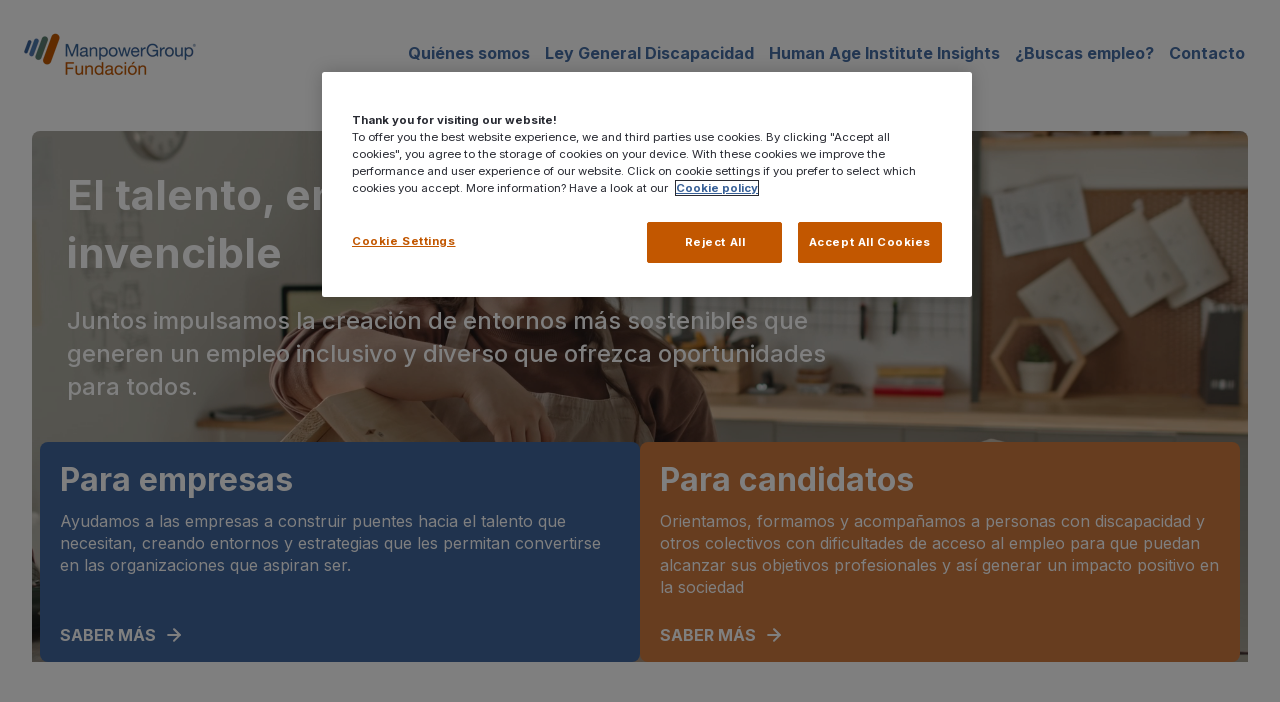

--- FILE ---
content_type: text/html; charset=UTF-8
request_url: https://www.fundacionmanpowergroup.es/
body_size: 13727
content:
<!doctype html><html lang="es"><head>
   
<link href="https://fonts.googleapis.com/css2?family=Inter+Tight:wght@200&amp;family=Inter:wght@200&amp;display=swap" rel="stylesheet">
      <meta name="viewport" content="width=device-width, initial-scale=1.0, maximum-scale=1.0, user-scalable=no">
    <meta charset="utf-8">
    <title>Fundación ManpowerGroup</title>
    <link rel="shortcut icon" href="https://www.fundacionmanpowergroup.es/hubfs/Favicon.png">
    <meta name="description" content="Impulsamos la inclusión laboral y la diversidad en las empresas, ayudando a personas con discapacidad a alcanzar sus objetivos profesionales y a las organizaciones a encontrar el talento que necesitan.">
    
    
    
      
    
    
    
    <meta name="viewport" content="width=device-width, initial-scale=1">

    <script src="/hs/hsstatic/jquery-libs/static-1.4/jquery/jquery-1.11.2.js"></script>
<script src="/hs/hsstatic/jquery-libs/static-1.4/jquery-migrate/jquery-migrate-1.2.1.js"></script>
<script>hsjQuery = window['jQuery'];</script>
    <meta property="og:description" content="Impulsamos la inclusión laboral y la diversidad en las empresas, ayudando a personas con discapacidad a alcanzar sus objetivos profesionales y a las organizaciones a encontrar el talento que necesitan.">
    <meta property="og:title" content="Fundación ManpowerGroup">
    <meta name="twitter:description" content="Impulsamos la inclusión laboral y la diversidad en las empresas, ayudando a personas con discapacidad a alcanzar sus objetivos profesionales y a las organizaciones a encontrar el talento que necesitan.">
    <meta name="twitter:title" content="Fundación ManpowerGroup">

    

    
    <style>
a.cta_button{-moz-box-sizing:content-box !important;-webkit-box-sizing:content-box !important;box-sizing:content-box !important;vertical-align:middle}.hs-breadcrumb-menu{list-style-type:none;margin:0px 0px 0px 0px;padding:0px 0px 0px 0px}.hs-breadcrumb-menu-item{float:left;padding:10px 0px 10px 10px}.hs-breadcrumb-menu-divider:before{content:'›';padding-left:10px}.hs-featured-image-link{border:0}.hs-featured-image{float:right;margin:0 0 20px 20px;max-width:50%}@media (max-width: 568px){.hs-featured-image{float:none;margin:0;width:100%;max-width:100%}}.hs-screen-reader-text{clip:rect(1px, 1px, 1px, 1px);height:1px;overflow:hidden;position:absolute !important;width:1px}
</style>

<link rel="stylesheet" href="https://www.fundacionmanpowergroup.es/hubfs/hub_generated/template_assets/1/190359861035/1767964384203/template_main.min.css">
<link rel="stylesheet" href="https://www.fundacionmanpowergroup.es/hubfs/hub_generated/template_assets/1/190406817185/1767964377031/template_home-video-banner.css">
<link rel="stylesheet" href="https://www.fundacionmanpowergroup.es/hubfs/hub_generated/template_assets/1/190361547608/1767964377157/template_theme-overrides.css">
<link rel="stylesheet" href="https://www.fundacionmanpowergroup.es/hubfs/hub_generated/module_assets/1/190361303815/1768326390256/module_menu.min.css">

  <style>
    #hs_cos_wrapper_module_17448288482335 .menu .menu__submenu { background-color:rgba(255,255,255,1.0); }

@media (min-width:767px) {
  #hs_cos_wrapper_module_17448288482335 .menu__submenu--level-2>.menu__item:first-child:before { background-color:rgba(255,255,255,1.0); }
}

#hs_cos_wrapper_module_17448288482335 .menu__submenu .menu__link,
#hs_cos_wrapper_module_17448288482335 .menu__submenu .menu__link:hover,
#hs_cos_wrapper_module_17448288482335 .menu__submenu .menu__link:focus { background-color:rgba(255,255,255,1.0); }

#hs_cos_wrapper_module_17448288482335 .menu__submenu .menu__child-toggle-icon,
#hs_cos_wrapper_module_17448288482335 .menu__submenu .menu__child-toggle-icon:hover,
#hs_cos_wrapper_module_17448288482335 .menu__submenu .menu__child-toggle-icon:focus {}

     /* Ocultar texto "MENU" del botón hamburguesa del header */
    @media (max-width: 767px) {
      .header__navigation--toggle::after {
        content: none !important;
        display: none !important;
      }
    }
  </style>

<link rel="stylesheet" href="https://www.fundacionmanpowergroup.es/hubfs/hub_generated/module_assets/1/204864213293/1768320409631/module_home-hero-banner-2.min.css">
<link rel="stylesheet" href="https://www.fundacionmanpowergroup.es/hubfs/hub_generated/module_assets/1/192640991829/1765460457003/module_info-section-banner.min.css">
<link rel="stylesheet" href="https://www.fundacionmanpowergroup.es/hubfs/hub_generated/module_assets/1/179522546072/1753080175944/module_Logo_Slider.min.css">

<!-- https://www.filamentgroup.com/lab/load-css-simpler/ -->
<link rel="stylesheet" href="https://cdn.jsdelivr.net/npm/swiper@11/swiper-bundle.min.css" media="print" onload="this.media='all'">

<style>
  #hs_cos_wrapper_module_17525074120053 .jake-logo-slider {
  background:rgba(255,255,255,0%);
  border-radius:0px;
}

#hs_cos_wrapper_module_17525074120053 .swiper-pagination {
  position:static;
  padding-bottom:20px;
}

#hs_cos_wrapper_module_17525074120053 .swiper-pagination-bullet {
  opacity:1;
  background-color:#999999;
}

#hs_cos_wrapper_module_17525074120053 .swiper-pagination-bullet-active { background-color:#466EA5; }

#hs_cos_wrapper_module_17525074120053 .swiper-scrollbar-drag { background-color:#466EA5; }

#hs_cos_wrapper_module_17525074120053 .swiper-button-next,
#hs_cos_wrapper_module_17525074120053 .swiper-button-prev { color:#999999; }

#hs_cos_wrapper_module_17525074120053 .swiper-button-next:hover,
#hs_cos_wrapper_module_17525074120053 .swiper-button-prev:hover { color:#466EA5; }

#hs_cos_wrapper_module_17525074120053 .jake-logo-slider .swiper-slide {
  background:rgba(255,255,255,0%);
  border-radius:0px;
}

#hs_cos_wrapper_module_17525074120053 .jake-logo-slider .swiper-slide__description-text {}

#hs_cos_wrapper_module_17525074120053 .swiper-wrapper {
  -webkit-box-align:center;
  -ms-flex-align:center;
  -webkit-align-items:center;
  align-items:center;
}

#hs_cos_wrapper_module_17525074120053 .jake-logo-slider__swiper {
  position:relative;
  overflow:hidden;
}

#hs_cos_wrapper_module_17525074120053 .jake-logo-slider__swiper::before {
  content:'';
  position:absolute;
  top:0;
  left:0;
  width:33px;
  height:100%;
  background:linear-gradient(to right,rgba(255,255,255,1),rgba(255,255,255,0));
  pointer-events:none;
  z-index:2;
}

#hs_cos_wrapper_module_17525074120053 .jake-logo-slider__swiper::after {
  content:'';
  position:absolute;
  top:0;
  right:0;
  width:33px;
  height:100%;
  background:linear-gradient(to left,rgba(255,255,255,1),rgba(255,255,255,0));
  pointer-events:none;
  z-index:2;
}

</style>

<style>
  @font-face {
    font-family: "Inter";
    font-weight: 700;
    font-style: normal;
    font-display: swap;
    src: url("/_hcms/googlefonts/Inter/700.woff2") format("woff2"), url("/_hcms/googlefonts/Inter/700.woff") format("woff");
  }
  @font-face {
    font-family: "Inter";
    font-weight: 500;
    font-style: normal;
    font-display: swap;
    src: url("/_hcms/googlefonts/Inter/500.woff2") format("woff2"), url("/_hcms/googlefonts/Inter/500.woff") format("woff");
  }
  @font-face {
    font-family: "Inter";
    font-weight: 400;
    font-style: normal;
    font-display: swap;
    src: url("/_hcms/googlefonts/Inter/regular.woff2") format("woff2"), url("/_hcms/googlefonts/Inter/regular.woff") format("woff");
  }
  @font-face {
    font-family: "Inter";
    font-weight: 700;
    font-style: normal;
    font-display: swap;
    src: url("/_hcms/googlefonts/Inter/700.woff2") format("woff2"), url("/_hcms/googlefonts/Inter/700.woff") format("woff");
  }
</style>

<!-- Editor Styles -->
<style id="hs_editor_style" type="text/css">
#hs_cos_wrapper_footer-menu2 .hs-menu-wrapper > ul  { color: #e87c22 !important }
#hs_cos_wrapper_footer-menu2 li.hs-menu-item a:link  { color: #e87c22 !important }
#hs_cos_wrapper_footer-menu2 li.hs-menu-item a  { color: #e87c22 !important }
#hs_cos_wrapper_footer-menu2  p , #hs_cos_wrapper_footer-menu2  li , #hs_cos_wrapper_footer-menu2  span , #hs_cos_wrapper_footer-menu2  label , #hs_cos_wrapper_footer-menu2  h1 , #hs_cos_wrapper_footer-menu2  h2 , #hs_cos_wrapper_footer-menu2  h3 , #hs_cos_wrapper_footer-menu2  h4 , #hs_cos_wrapper_footer-menu2  h5 , #hs_cos_wrapper_footer-menu2  h6  { color: #e87c22 !important }
.dnd_area-row-4-max-width-section-centering > .row-fluid {
  max-width: 1280px !important;
  margin-left: auto !important;
  margin-right: auto !important;
}
/* HubSpot Styles (default) */
.dnd_area-row-4-padding {
  padding-top: 0px !important;
  padding-bottom: 0px !important;
  padding-left: 0px !important;
  padding-right: 0px !important;
}
.cell_17605395794032-padding {
  padding-top: 0px !important;
  padding-bottom: 0px !important;
  padding-left: 60px !important;
  padding-right: 60px !important;
}
</style>
    

    
    <link rel="canonical" href="https://www.fundacionmanpowergroup.es">

<!-- Google Tag Manager -->
<script>(function(w,d,s,l,i){w[l]=w[l]||[];w[l].push({'gtm.start':
new Date().getTime(),event:'gtm.js'});var f=d.getElementsByTagName(s)[0],
j=d.createElement(s),dl=l!='dataLayer'?'&l='+l:'';j.async=true;j.src=
'https://www.googletagmanager.com/gtm.js?id='+i+dl;f.parentNode.insertBefore(j,f);
})(window,document,'script','dataLayer','GTM-KJSRWHS');</script>
<!-- End Google Tag Manager -->

<!-- OneTrust Cookies Consent Notice start for www.fundacionmanpowergroup.es -->
<script type="text/javascript" src="https://cdn.cookielaw.org/consent/0193dfce-41ae-76ff-b05b-2705979a6039/OtAutoBlock.js"></script>
<script src="https://cdn.cookielaw.org/scripttemplates/otSDKStub.js" type="text/javascript" charset="UTF-8" data-domain-script="0193dfce-41ae-76ff-b05b-2705979a6039"></script>
<script type="text/javascript">
function OptanonWrapper() { }
</script>
<!-- OneTrust Cookies Consent Notice end for www.fundacionmanpowergroup.es -->

<meta property="og:image" content="https://www.fundacionmanpowergroup.es/hubfs/mujer_discapacitada_sonriendo.jpg">
<meta property="og:image:width" content="1411">
<meta property="og:image:height" content="940">
<meta property="og:image:alt" content="Mujer en silla de ruedas sonriendo">
<meta name="twitter:image" content="https://www.fundacionmanpowergroup.es/hubfs/mujer_discapacitada_sonriendo.jpg">
<meta name="twitter:image:alt" content="Mujer en silla de ruedas sonriendo">

<meta property="og:url" content="https://www.fundacionmanpowergroup.es">
<meta name="twitter:card" content="summary_large_image">
<meta http-equiv="content-language" content="es">






    <style>

</style>

  <meta name="generator" content="HubSpot"></head>
  
  <body>
    <!-- Google Tag Manager (noscript) -->
<noscript><iframe src="https://www.googletagmanager.com/ns.html?id=GTM-KJSRWHS" height="0" width="0" style="display:none;visibility:hidden"></iframe></noscript>
<!-- End Google Tag Manager (noscript) -->

    <div class="body-wrapper   hs-content-id-190679820985 hs-site-page page ">
          
  <div data-global-resource-path="web-mpg-fund-dev/templates/partials/header-aux.html">
<header class="header">

  

  <a href="#main-content" class="header__skip">Skip to content</a>

  

  <div class="container-fluid content-wrapper">
<div class="row-fluid-wrapper">
<div class="row-fluid">
<div class="span12 widget-span widget-type-cell " style="" data-widget-type="cell" data-x="0" data-w="12">

</div><!--end widget-span -->
</div>
</div>
</div>

  

  <div class="header__container content-wrapper">

    

    <div class="header__logo header__logo--main">
      <div id="hs_cos_wrapper_site_logo" class="hs_cos_wrapper hs_cos_wrapper_widget hs_cos_wrapper_type_module widget-type-logo" style="" data-hs-cos-general-type="widget" data-hs-cos-type="module">
  






















  
  <span id="hs_cos_wrapper_site_logo_hs_logo_widget" class="hs_cos_wrapper hs_cos_wrapper_widget hs_cos_wrapper_type_logo" style="" data-hs-cos-general-type="widget" data-hs-cos-type="logo"><a href="https://www.fundacionmanpowergroup.es" id="hs-link-site_logo_hs_logo_widget" style="border-width:0px;border:0px;"><img src="https://www.fundacionmanpowergroup.es/hs-fs/hubfs/WEB_FUND_MPG/MPGFundacion_Logo_RGB_HOR-01.png?width=200&amp;height=58&amp;name=MPGFundacion_Logo_RGB_HOR-01.png" class="hs-image-widget " height="58" style="height: auto;width:200px;border-width:0px;border:0px;" width="200" alt="MPGFundacion_Logo_RGB_HOR-01" title="MPGFundacion_Logo_RGB_HOR-01" loading="eager" srcset="https://www.fundacionmanpowergroup.es/hs-fs/hubfs/WEB_FUND_MPG/MPGFundacion_Logo_RGB_HOR-01.png?width=100&amp;height=29&amp;name=MPGFundacion_Logo_RGB_HOR-01.png 100w, https://www.fundacionmanpowergroup.es/hs-fs/hubfs/WEB_FUND_MPG/MPGFundacion_Logo_RGB_HOR-01.png?width=200&amp;height=58&amp;name=MPGFundacion_Logo_RGB_HOR-01.png 200w, https://www.fundacionmanpowergroup.es/hs-fs/hubfs/WEB_FUND_MPG/MPGFundacion_Logo_RGB_HOR-01.png?width=300&amp;height=87&amp;name=MPGFundacion_Logo_RGB_HOR-01.png 300w, https://www.fundacionmanpowergroup.es/hs-fs/hubfs/WEB_FUND_MPG/MPGFundacion_Logo_RGB_HOR-01.png?width=400&amp;height=116&amp;name=MPGFundacion_Logo_RGB_HOR-01.png 400w, https://www.fundacionmanpowergroup.es/hs-fs/hubfs/WEB_FUND_MPG/MPGFundacion_Logo_RGB_HOR-01.png?width=500&amp;height=145&amp;name=MPGFundacion_Logo_RGB_HOR-01.png 500w, https://www.fundacionmanpowergroup.es/hs-fs/hubfs/WEB_FUND_MPG/MPGFundacion_Logo_RGB_HOR-01.png?width=600&amp;height=174&amp;name=MPGFundacion_Logo_RGB_HOR-01.png 600w" sizes="(max-width: 200px) 100vw, 200px"></a></span>
</div>
    </div>

    

    <div class="header__column">

      



      <div class="header__row-1">
        
        <div class="header__search header--element">
     
        </div>
      </div>

       

      <div class="header__row-2">
        <div class="header--toggle header__navigation--toggle"></div>
        
    <!-- <div class="header--toggle header__search--toggle"></div> -->

        <div class="header__close--toggle"></div>
        <div class="header__navigation header--element">
<div id="hs_cos_wrapper_module_17448288482335" class="hs_cos_wrapper hs_cos_wrapper_widget hs_cos_wrapper_type_module" style="" data-hs-cos-general-type="widget" data-hs-cos-type="module">









<nav class="menu menu--desktop" aria-label="Main menu">
  <ul class="menu__wrapper no-list">
    

  

  

  
    
    <li class="menu__item menu__item--depth-1 menu__item--has-submenu   hs-skip-lang-url-rewrite">
      
        <a class="menu__link
          menu__link--toggle
          
          " href="https://www.fundacionmanpowergroup.es/quienes-somos" aria-haspopup="true" aria-expanded="false"> 
            Quiénes somos
        </a>
      
      
        
          
          <button class="menu__child-toggle no-button" aria-expanded="false">
            <span class="show-for-sr">Show submenu for Quiénes somos</span>
            <span class="menu__child-toggle-icon"></span>
          </button>
          <ul class="menu__submenu menu__submenu--level-2 no-list">
            
              
    <li class="menu__item menu__item--depth-2    hs-skip-lang-url-rewrite">
      
        <a class="menu__link
          
          
          " href="https://www.fundacionmanpowergroup.es/quienes-somos/nuestra-historia"> 
            Nuestra historia
        </a>
      
      
    </li>
  
            
          </ul>
          
      
    </li>
  
  
    
    <li class="menu__item menu__item--depth-1 menu__item--has-submenu   hs-skip-lang-url-rewrite">
      
        <a class="menu__link
          menu__link--toggle
          
          " href="https://www.fundacionmanpowergroup.es/ley-general-discapacidad-lgd" aria-haspopup="true" aria-expanded="false"> 
            Ley General Discapacidad
        </a>
      
      
        
          
          <button class="menu__child-toggle no-button" aria-expanded="false">
            <span class="show-for-sr">Show submenu for Ley General Discapacidad</span>
            <span class="menu__child-toggle-icon"></span>
          </button>
          <ul class="menu__submenu menu__submenu--level-2 no-list">
            
              
    <li class="menu__item menu__item--depth-2    hs-skip-lang-url-rewrite">
      
        <a class="menu__link
          
          
          " href="https://www.fundacionmanpowergroup.es/empresas"> 
            Soy empresa
        </a>
      
      
    </li>
  
            
              
    <li class="menu__item menu__item--depth-2    hs-skip-lang-url-rewrite">
      
        <a class="menu__link
          
          
          " href="https://www.fundacionmanpowergroup.es/candidatos"> 
            Soy candidato
        </a>
      
      
    </li>
  
            
          </ul>
          
      
    </li>
  
  
    
    <li class="menu__item menu__item--depth-1    hs-skip-lang-url-rewrite">
      
        <a class="menu__link
          
          
          " href="https://www.manpowergroup.es/estudios/tag/human-age-institute"> 
            Human Age Institute Insights
        </a>
      
      
    </li>
  
  
    
    <li class="menu__item menu__item--depth-1 menu__item--has-submenu   hs-skip-lang-url-rewrite">
      
        <a class="menu__link
          menu__link--toggle
          
          " href="https://www.fundacionmanpowergroup.es/candidatos/ofertas-empleo-fundacion-manpowergroup" aria-haspopup="true" aria-expanded="false"> 
            ¿Buscas empleo?
        </a>
      
      
        
          
          <button class="menu__child-toggle no-button" aria-expanded="false">
            <span class="show-for-sr">Show submenu for ¿Buscas empleo?</span>
            <span class="menu__child-toggle-icon"></span>
          </button>
          <ul class="menu__submenu menu__submenu--level-2 no-list">
            
              
    <li class="menu__item menu__item--depth-2    hs-skip-lang-url-rewrite">
      
        <a class="menu__link
          
          
          " href="https://workmyway.avature.net/Carreras?client=Fundaci%C3%B3n_ManpowerGroup"> 
            Soy candidato con discapacidad
        </a>
      
      
    </li>
  
            
              
    <li class="menu__item menu__item--depth-2    hs-skip-lang-url-rewrite">
      
        <a class="menu__link
          
          
          " href="https://www.manpower.es/es/buscar-trabajo"> 
            Soy candidato sin discapacidad
        </a>
      
      
    </li>
  
            
          </ul>
          
      
    </li>
  
  
    
    <li class="menu__item menu__item--depth-1    hs-skip-lang-url-rewrite">
      
        <a class="menu__link
          
          
          " href="https://www.fundacionmanpowergroup.es/quienes-somos/contacto"> 
            Contacto
        </a>
      
      
    </li>
  
  


  </ul>
</nav>



<nav class="menu menu--mobile" aria-label="Main menu">
  <ul class="menu__wrapper no-list">
    

  

  

  
    
    <li class="menu__item menu__item--depth-1 menu__item--has-submenu   hs-skip-lang-url-rewrite">
      
        <a class="menu__link
          menu__link--toggle
          
          " href="https://www.fundacionmanpowergroup.es/quienes-somos" aria-haspopup="true" aria-expanded="false"> 
            Quiénes somos
        </a>
      
      
        
          
          <button class="menu__child-toggle no-button" aria-expanded="false">
            <span class="show-for-sr">Show submenu for Quiénes somos</span>
            <span class="menu__child-toggle-icon"></span>
          </button>
          <ul class="menu__submenu menu__submenu--level-2 no-list">
            
              
    <li class="menu__item menu__item--depth-2    hs-skip-lang-url-rewrite">
      
        <a class="menu__link
          
          
          " href="https://www.fundacionmanpowergroup.es/quienes-somos/nuestra-historia"> 
            Nuestra historia
        </a>
      
      
    </li>
  
            
          </ul>
          
      
    </li>
  
  
    
    <li class="menu__item menu__item--depth-1 menu__item--has-submenu   hs-skip-lang-url-rewrite">
      
        <a class="menu__link
          menu__link--toggle
          
          " href="https://www.fundacionmanpowergroup.es/ley-general-discapacidad-lgd" aria-haspopup="true" aria-expanded="false"> 
            Ley General Discapacidad
        </a>
      
      
        
          
          <button class="menu__child-toggle no-button" aria-expanded="false">
            <span class="show-for-sr">Show submenu for Ley General Discapacidad</span>
            <span class="menu__child-toggle-icon"></span>
          </button>
          <ul class="menu__submenu menu__submenu--level-2 no-list">
            
              
    <li class="menu__item menu__item--depth-2    hs-skip-lang-url-rewrite">
      
        <a class="menu__link
          
          
          " href="https://www.fundacionmanpowergroup.es/empresas"> 
            Soy empresa
        </a>
      
      
    </li>
  
            
              
    <li class="menu__item menu__item--depth-2    hs-skip-lang-url-rewrite">
      
        <a class="menu__link
          
          
          " href="https://www.fundacionmanpowergroup.es/candidatos"> 
            Soy candidato
        </a>
      
      
    </li>
  
            
          </ul>
          
      
    </li>
  
  
    
    <li class="menu__item menu__item--depth-1    hs-skip-lang-url-rewrite">
      
        <a class="menu__link
          
          
          " href="https://www.manpowergroup.es/estudios/tag/human-age-institute"> 
            Human Age Institute Insights
        </a>
      
      
    </li>
  
  
    
    <li class="menu__item menu__item--depth-1 menu__item--has-submenu   hs-skip-lang-url-rewrite">
      
        <a class="menu__link
          menu__link--toggle
          
          " href="https://www.fundacionmanpowergroup.es/candidatos/ofertas-empleo-fundacion-manpowergroup" aria-haspopup="true" aria-expanded="false"> 
            ¿Buscas empleo?
        </a>
      
      
        
          
          <button class="menu__child-toggle no-button" aria-expanded="false">
            <span class="show-for-sr">Show submenu for ¿Buscas empleo?</span>
            <span class="menu__child-toggle-icon"></span>
          </button>
          <ul class="menu__submenu menu__submenu--level-2 no-list">
            
              
    <li class="menu__item menu__item--depth-2    hs-skip-lang-url-rewrite">
      
        <a class="menu__link
          
          
          " href="https://workmyway.avature.net/Carreras?client=Fundaci%C3%B3n_ManpowerGroup"> 
            Soy candidato con discapacidad
        </a>
      
      
    </li>
  
            
              
    <li class="menu__item menu__item--depth-2    hs-skip-lang-url-rewrite">
      
        <a class="menu__link
          
          
          " href="https://www.manpower.es/es/buscar-trabajo"> 
            Soy candidato sin discapacidad
        </a>
      
      
    </li>
  
            
          </ul>
          
      
    </li>
  
  
    
    <li class="menu__item menu__item--depth-1    hs-skip-lang-url-rewrite">
      
        <a class="menu__link
          
          
          " href="https://www.fundacionmanpowergroup.es/quienes-somos/contacto"> 
            Contacto
        </a>
      
      
    </li>
  
  


  </ul>
</nav></div>




        </div>
      </div>

    </div>

  </div>

  

  <div class="container-fluid content-wrapper">
<div class="row-fluid-wrapper">
<div class="row-fluid">
<div class="span12 widget-span widget-type-cell " style="" data-widget-type="cell" data-x="0" data-w="12">

</div><!--end widget-span -->
</div>
</div>
</div>
  



</header></div>


      

      <main id="main-content" class="body-container-wrapper">
        


  <div class="container-fluid body-container body-container--home">
<div class="row-fluid-wrapper">
<div class="row-fluid">
<div class="span12 widget-span widget-type-cell " style="" data-widget-type="cell" data-x="0" data-w="12">

<div class="row-fluid-wrapper row-depth-1 row-number-1 dnd-section">
<div class="row-fluid ">
<div class="span12 widget-span widget-type-cell dnd-column" style="" data-widget-type="cell" data-x="0" data-w="12">

<div class="row-fluid-wrapper row-depth-1 row-number-2 dnd-row">
<div class="row-fluid ">
<div class="span12 widget-span widget-type-custom_widget dnd-module" style="" data-widget-type="custom_widget" data-x="0" data-w="12">
<div id="hs_cos_wrapper_widget_1768320306620" class="hs_cos_wrapper hs_cos_wrapper_widget hs_cos_wrapper_type_module" style="" data-hs-cos-general-type="widget" data-hs-cos-type="module"><div class="home-hero-banner">
  
  <div class="home-hero-banner__video-wrapper">
    <video class="home-hero-banner__video" autoplay muted loop playsinline>
      <source src="https://www.fundacionmanpowergroup.es/hubfs/WEB_HUAI_2025/video_header.mp4" type="video/mp4">
    </video>
  </div>

  <div class="home-hero-banner__section-text">
    <h2 class="home-hero-banner__section-title">
      <div id="hs_cos_wrapper_widget_1768320306620_" class="hs_cos_wrapper hs_cos_wrapper_widget hs_cos_wrapper_type_inline_rich_text" style="" data-hs-cos-general-type="widget" data-hs-cos-type="inline_rich_text" data-hs-cos-field="titulo"><h2><strong><span style="color: #ffffff;">El talento, en sus infinitas formas, es invencible</span></strong></h2></div>
    </h2>
    <p class="home-hero-banner__section-subtitle">
      </p><div id="hs_cos_wrapper_widget_1768320306620_" class="hs_cos_wrapper hs_cos_wrapper_widget hs_cos_wrapper_type_inline_rich_text" style="" data-hs-cos-general-type="widget" data-hs-cos-type="inline_rich_text" data-hs-cos-field="subtitulo"><h4><span style="color: #ffffff;">Juntos impulsamos la creación de entornos más sostenibles que generen un empleo inclusivo y diverso que ofrezca oportunidades para todos.</span></h4></div>
    <p></p>
  </div>

  <div class="home-hero-banner__cards">
    
    <div class="home-hero-banner__card home-hero-banner__card--empresa" style="
        background-color: #40669D;
        
          opacity: 1.0;
        
      ">
      <h3 class="home-hero-banner__card-title">
        <div id="hs_cos_wrapper_widget_1768320306620_" class="hs_cos_wrapper hs_cos_wrapper_widget hs_cos_wrapper_type_inline_rich_text" style="" data-hs-cos-general-type="widget" data-hs-cos-type="inline_rich_text" data-hs-cos-field="hero_card.card_1.titulo_card_1"><span style="color: #ffffff;">Para empresas</span></div>
      </h3>

      <div class="home-hero-banner__card-text">
        <div id="hs_cos_wrapper_widget_1768320306620_" class="hs_cos_wrapper hs_cos_wrapper_widget hs_cos_wrapper_type_inline_rich_text" style="" data-hs-cos-general-type="widget" data-hs-cos-type="inline_rich_text" data-hs-cos-field="hero_card.card_1.texto_card_1"><span style="color: #ffffff;">Ayudamos a las empresas a construir puentes hacia el talento que necesitan, creando entornos y estrategias que les permitan convertirse en las organizaciones que aspiran ser.</span></div>
      </div>

      
      
      

      <a class="home-hero-banner__card-link" style="
          color: #FFFFFF;
          
            opacity: 1.0;
          
        " href="https://www.fundacionmanpowergroup.es/empresas?hsLang=es" target="_blank" rel="noopener">
        <div id="hs_cos_wrapper_widget_1768320306620_" class="hs_cos_wrapper hs_cos_wrapper_widget hs_cos_wrapper_type_inline_text" style="" data-hs-cos-general-type="widget" data-hs-cos-type="inline_text" data-hs-cos-field="hero_card.card_1.boton_card_1.boton_card_1">SABER MÁS</div>
        <svg class="home-hero-banner__card-icon" width="20" height="20" viewbox="0 0 20 20" fill="none" aria-hidden="true" focusable="false">
          <path d="M4.16663 10H15.8333" stroke="currentColor" stroke-width="2" stroke-linecap="round" stroke-linejoin="round" />
          <path d="M10 4.1665L15.8333 9.99984L10 15.8332" stroke="currentColor" stroke-width="2" stroke-linecap="round" stroke-linejoin="round" />
        </svg>
      </a>
    </div>

    
    <div class="home-hero-banner__card home-hero-banner__card--candidatos" style="
        background-color: #CF7A3F;
        
          opacity: 1.0;
        
      ">
      <h3 class="home-hero-banner__card-title">
        <div id="hs_cos_wrapper_widget_1768320306620_" class="hs_cos_wrapper hs_cos_wrapper_widget hs_cos_wrapper_type_inline_rich_text" style="" data-hs-cos-general-type="widget" data-hs-cos-type="inline_rich_text" data-hs-cos-field="hero_card.card_2.titulo_card_2"><span style="color: #ffffff;">Para candidatos</span></div>
      </h3>

      <div class="home-hero-banner__card-text">
        <div id="hs_cos_wrapper_widget_1768320306620_" class="hs_cos_wrapper hs_cos_wrapper_widget hs_cos_wrapper_type_inline_rich_text" style="" data-hs-cos-general-type="widget" data-hs-cos-type="inline_rich_text" data-hs-cos-field="hero_card.card_2.texto_card_2"><p><span style="color: #ffffff;">Orientamos, formamos y acompañamos a personas con discapacidad y otros colectivos con dificultades de acceso al empleo para que puedan alcanzar sus objetivos profesionales y así generar un impacto positivo en la sociedad</span></p></div>
      </div>

      
      
      

      <a class="home-hero-banner__card-link" style="
          color: #FFFFFF;
          
            opacity: 1.0;
          
        " href="https://www.fundacionmanpowergroup.es/candidatos?hsLang=es" target="_blank" rel="noopener">
        <div id="hs_cos_wrapper_widget_1768320306620_" class="hs_cos_wrapper hs_cos_wrapper_widget hs_cos_wrapper_type_inline_text" style="" data-hs-cos-general-type="widget" data-hs-cos-type="inline_text" data-hs-cos-field="hero_card.card_2.boton_card_2.boton_card_2">SABER MÁS</div>
        <svg class="home-hero-banner__card-icon" width="20" height="20" viewbox="0 0 20 20" fill="none" aria-hidden="true" focusable="false">
          <path d="M4.16663 10H15.8333" stroke="currentColor" stroke-width="2" stroke-linecap="round" stroke-linejoin="round" />
          <path d="M10 4.1665L15.8333 9.99984L10 15.8332" stroke="currentColor" stroke-width="2" stroke-linecap="round" stroke-linejoin="round" />
        </svg>
      </a>
    </div>
  </div>
</div></div>

</div><!--end widget-span -->
</div><!--end row-->
</div><!--end row-wrapper -->

</div><!--end widget-span -->
</div><!--end row-->
</div><!--end row-wrapper -->

<div class="row-fluid-wrapper row-depth-1 row-number-3 dnd-section">
<div class="row-fluid ">
<div class="span12 widget-span widget-type-cell cell_17605395794032-padding dnd-column" style="" data-widget-type="cell" data-x="0" data-w="12">

<div class="row-fluid-wrapper row-depth-1 row-number-4 dnd-row">
<div class="row-fluid ">
<div class="span12 widget-span widget-type-custom_widget dnd-module" style="" data-widget-type="custom_widget" data-x="0" data-w="12">
<div id="hs_cos_wrapper_widget_1760539579149" class="hs_cos_wrapper hs_cos_wrapper_widget hs_cos_wrapper_type_module widget-type-rich_text" style="" data-hs-cos-general-type="widget" data-hs-cos-type="module"><span id="hs_cos_wrapper_widget_1760539579149_" class="hs_cos_wrapper hs_cos_wrapper_widget hs_cos_wrapper_type_rich_text" style="" data-hs-cos-general-type="widget" data-hs-cos-type="rich_text"><h2 style="text-align: center; font-size: clamp(26px, 2.5vw, 40px); font-weight: bold; margin-bottom: 20px; line-height: 1.2;">Creemos en el poder transformador del talento diverso</h2>
<div style="width: 80%; max-width: 733px; height: 0; margin: 20px auto; border: 5px solid #4E7CA2; border-radius: 10px; opacity: 1;">&nbsp;</div>
<p style="text-align: center; font-size: clamp(14px, 1.5vw, 20px); line-height: 1.5; max-width: 90%; margin: 0 auto 20px auto; font-style: italic;">“En un contexto de elevada escasez de Talento en el que millones de personas buscan un empleo con significado y miles de compañías buscan profesionales con las habilidades y competencias requeridas, resulta imperativo contar con el potencial de todo el talento y abrazar y celebrar la diversidad pues sólo en ella podremos hallar la prosperidad y contribuir a reducir las desigualdades sociales”.</p>
<p style="text-align: center; font-size: clamp(12px, 1.3vw, 18px); margin-bottom: 10px;">Loles Sala, Directora General de Fundación ManpowerGroup.</p></span></div>

</div><!--end widget-span -->
</div><!--end row-->
</div><!--end row-wrapper -->

</div><!--end widget-span -->
</div><!--end row-->
</div><!--end row-wrapper -->

<div class="row-fluid-wrapper row-depth-1 row-number-5 dnd-section">
<div class="row-fluid ">
<div class="span12 widget-span widget-type-cell dnd-column" style="" data-widget-type="cell" data-x="0" data-w="12">

<div class="row-fluid-wrapper row-depth-1 row-number-6 dnd-row">
<div class="row-fluid ">
<div class="span12 widget-span widget-type-custom_widget dnd-module" style="" data-widget-type="custom_widget" data-x="0" data-w="12">
<div id="hs_cos_wrapper_widget_1760544332471" class="hs_cos_wrapper hs_cos_wrapper_widget hs_cos_wrapper_type_module" style="" data-hs-cos-general-type="widget" data-hs-cos-type="module"><!-- ===================== VERSIÓN RIGHT ===================== -->

<section class="info-section">
  <div class="info-section__container info-section__container--desktop">
    <div class="info-section__block">
      <!-- Contenido -->
      <div class="info-card__content">
        <h2 class="info-card__title">21 años de historia</h2>
        <p class="info-card__text"></p><p><span>Presente en España desde 1988, ManpowerGroup crea su Fundación en 2003 con el objetivo de ayudar a las personas en riesgo de exclusión social o colectivos vulnerables a través de la orientación o intermediación sociolaboral.<br><br>En sus más de 20 años de historia, Fundación ha ayudado a cerca de 50.000 personas a alcanzar sus objetivos profesionales contribuyendo a derribar las barreras y limitaciones ajenas al talento que han aparecido en su camino.</span></p><p></p>

        
        
        

        <div class="info-card__link">
          <a href="https://www.fundacionmanpowergroup.es/quienes-somos?hsLang=es" target="_blank" rel="noopener">
            QUIÉNES SOMOS
            <svg class="info-card__icon" width="21" height="21" viewbox="0 0 21 21" fill="none">
              <path d="M4.66663 10.5H16.3333" stroke="currentColor" stroke-width="2" stroke-linecap="round" stroke-linejoin="round" />
              <path d="M10.5 4.6665L16.3333 10.4998L10.5 16.3332" stroke="currentColor" stroke-width="2" stroke-linecap="round" stroke-linejoin="round" />
            </svg>
          </a>
        </div>
      </div>

      <!-- Imagen -->
      <div class="info-section__image">
        
          <img src="https://www.fundacionmanpowergroup.es/hubfs/mujeres_reunidas_sonriendo.jpg" alt="mujeres reunidas sonriendo">
        
      </div>
    </div>
  </div>
</section>

<!-- ===================== VERSIÓN LEFT ===================== -->
</div>

</div><!--end widget-span -->
</div><!--end row-->
</div><!--end row-wrapper -->

</div><!--end widget-span -->
</div><!--end row-->
</div><!--end row-wrapper -->

<div class="row-fluid-wrapper row-depth-1 row-number-7 dnd-section">
<div class="row-fluid ">
<div class="span12 widget-span widget-type-cell dnd-column" style="" data-widget-type="cell" data-x="0" data-w="12">

<div class="row-fluid-wrapper row-depth-1 row-number-8 dnd-row">
<div class="row-fluid ">
<div class="span12 widget-span widget-type-custom_widget dnd-module" style="" data-widget-type="custom_widget" data-x="0" data-w="12">
<div id="hs_cos_wrapper_widget_1760611257633" class="hs_cos_wrapper hs_cos_wrapper_widget hs_cos_wrapper_type_module widget-type-rich_text" style="" data-hs-cos-general-type="widget" data-hs-cos-type="module"><span id="hs_cos_wrapper_widget_1760611257633_" class="hs_cos_wrapper hs_cos_wrapper_widget hs_cos_wrapper_type_rich_text" style="" data-hs-cos-general-type="widget" data-hs-cos-type="rich_text"><h2 style="text-align: center;">Sin ellos no sería posible</h2>
<!-- Línea más corta y centrada -->
<div style="width: 300px; /* ancho más corto */  height: 0px; margin: 20px auto; border: 5px solid #4E7CA2; opacity: 1; border-radius: 10px;">&nbsp;</div></span></div>

</div><!--end widget-span -->
</div><!--end row-->
</div><!--end row-wrapper -->

</div><!--end widget-span -->
</div><!--end row-->
</div><!--end row-wrapper -->

<div class="row-fluid-wrapper row-depth-1 row-number-9 dnd-section dnd_area-row-4-max-width-section-centering dnd_area-row-4-padding">
<div class="row-fluid ">
<div class="span12 widget-span widget-type-cell dnd-column" style="" data-widget-type="cell" data-x="0" data-w="12">

<div class="row-fluid-wrapper row-depth-1 row-number-10 dnd-row">
<div class="row-fluid ">
<div class="span12 widget-span widget-type-custom_widget dnd-module" style="" data-widget-type="custom_widget" data-x="0" data-w="12">
<div id="hs_cos_wrapper_module_17525074120053" class="hs_cos_wrapper hs_cos_wrapper_widget hs_cos_wrapper_type_module" style="" data-hs-cos-general-type="widget" data-hs-cos-type="module">
<div class="jake-logo-slider" id="module_17525074120053">

<div class="jake-logo-slider__nav swiper__nav">    
  
<div class="jake-logo-slider__swiper swiper ">  
  <!-- Additional required wrapper -->
  <div class="jake-logo-slider__wrapper swiper-wrapper">
    <!-- Slides -->
  

     <div class="swiper-slide">
    
	
	

     
    
    
	
		
		
		 
		<img src="https://www.fundacionmanpowergroup.es/hs-fs/hubfs/Logo%20Walk-1.jpg?width=200&amp;height=200&amp;name=Logo%20Walk-1.jpg" class="jake-logo-slider--hide" alt="Logo Walk" loading="lazy" width="200" height="200" srcset="https://www.fundacionmanpowergroup.es/hs-fs/hubfs/Logo%20Walk-1.jpg?width=100&amp;height=100&amp;name=Logo%20Walk-1.jpg 100w, https://www.fundacionmanpowergroup.es/hs-fs/hubfs/Logo%20Walk-1.jpg?width=200&amp;height=200&amp;name=Logo%20Walk-1.jpg 200w, https://www.fundacionmanpowergroup.es/hs-fs/hubfs/Logo%20Walk-1.jpg?width=300&amp;height=300&amp;name=Logo%20Walk-1.jpg 300w, https://www.fundacionmanpowergroup.es/hs-fs/hubfs/Logo%20Walk-1.jpg?width=400&amp;height=400&amp;name=Logo%20Walk-1.jpg 400w, https://www.fundacionmanpowergroup.es/hs-fs/hubfs/Logo%20Walk-1.jpg?width=500&amp;height=500&amp;name=Logo%20Walk-1.jpg 500w, https://www.fundacionmanpowergroup.es/hs-fs/hubfs/Logo%20Walk-1.jpg?width=600&amp;height=600&amp;name=Logo%20Walk-1.jpg 600w" sizes="(max-width: 200px) 100vw, 200px">
	
  
  
	
       <div class="swiper-slide__description-text"></div>
       
       </div>


     <div class="swiper-slide">
    
	
	

     
    
    
	
		
		
		 
		<img src="https://www.fundacionmanpowergroup.es/hs-fs/hubfs/Logo%20Intres-1.jpg?width=200&amp;height=200&amp;name=Logo%20Intres-1.jpg" class="jake-logo-slider--hide" alt="Logo Intres" loading="lazy" width="200" height="200" srcset="https://www.fundacionmanpowergroup.es/hs-fs/hubfs/Logo%20Intres-1.jpg?width=100&amp;height=100&amp;name=Logo%20Intres-1.jpg 100w, https://www.fundacionmanpowergroup.es/hs-fs/hubfs/Logo%20Intres-1.jpg?width=200&amp;height=200&amp;name=Logo%20Intres-1.jpg 200w, https://www.fundacionmanpowergroup.es/hs-fs/hubfs/Logo%20Intres-1.jpg?width=300&amp;height=300&amp;name=Logo%20Intres-1.jpg 300w, https://www.fundacionmanpowergroup.es/hs-fs/hubfs/Logo%20Intres-1.jpg?width=400&amp;height=400&amp;name=Logo%20Intres-1.jpg 400w, https://www.fundacionmanpowergroup.es/hs-fs/hubfs/Logo%20Intres-1.jpg?width=500&amp;height=500&amp;name=Logo%20Intres-1.jpg 500w, https://www.fundacionmanpowergroup.es/hs-fs/hubfs/Logo%20Intres-1.jpg?width=600&amp;height=600&amp;name=Logo%20Intres-1.jpg 600w" sizes="(max-width: 200px) 100vw, 200px">
	
  
  
	
       <div class="swiper-slide__description-text"></div>
       
       </div>


     <div class="swiper-slide">
    
	
	

     
    
    
	
		
		
		 
		<img src="https://www.fundacionmanpowergroup.es/hs-fs/hubfs/Logo%20Grupo%20Exter-1.jpg?width=200&amp;height=200&amp;name=Logo%20Grupo%20Exter-1.jpg" class="jake-logo-slider--hide" alt="Logo Grupo Exter" loading="lazy" width="200" height="200" srcset="https://www.fundacionmanpowergroup.es/hs-fs/hubfs/Logo%20Grupo%20Exter-1.jpg?width=100&amp;height=100&amp;name=Logo%20Grupo%20Exter-1.jpg 100w, https://www.fundacionmanpowergroup.es/hs-fs/hubfs/Logo%20Grupo%20Exter-1.jpg?width=200&amp;height=200&amp;name=Logo%20Grupo%20Exter-1.jpg 200w, https://www.fundacionmanpowergroup.es/hs-fs/hubfs/Logo%20Grupo%20Exter-1.jpg?width=300&amp;height=300&amp;name=Logo%20Grupo%20Exter-1.jpg 300w, https://www.fundacionmanpowergroup.es/hs-fs/hubfs/Logo%20Grupo%20Exter-1.jpg?width=400&amp;height=400&amp;name=Logo%20Grupo%20Exter-1.jpg 400w, https://www.fundacionmanpowergroup.es/hs-fs/hubfs/Logo%20Grupo%20Exter-1.jpg?width=500&amp;height=500&amp;name=Logo%20Grupo%20Exter-1.jpg 500w, https://www.fundacionmanpowergroup.es/hs-fs/hubfs/Logo%20Grupo%20Exter-1.jpg?width=600&amp;height=600&amp;name=Logo%20Grupo%20Exter-1.jpg 600w" sizes="(max-width: 200px) 100vw, 200px">
	
  
  
	
       <div class="swiper-slide__description-text"></div>
       
       </div>


     <div class="swiper-slide">
    
	
	

     
    
    
	
		
		
		 
		<img src="https://www.fundacionmanpowergroup.es/hs-fs/hubfs/Logo%20Fund%20Juan%20XXIII.jpg?width=200&amp;height=200&amp;name=Logo%20Fund%20Juan%20XXIII.jpg" class="jake-logo-slider--hide" alt="Logo Fund Juan XXIII" loading="lazy" width="200" height="200" srcset="https://www.fundacionmanpowergroup.es/hs-fs/hubfs/Logo%20Fund%20Juan%20XXIII.jpg?width=100&amp;height=100&amp;name=Logo%20Fund%20Juan%20XXIII.jpg 100w, https://www.fundacionmanpowergroup.es/hs-fs/hubfs/Logo%20Fund%20Juan%20XXIII.jpg?width=200&amp;height=200&amp;name=Logo%20Fund%20Juan%20XXIII.jpg 200w, https://www.fundacionmanpowergroup.es/hs-fs/hubfs/Logo%20Fund%20Juan%20XXIII.jpg?width=300&amp;height=300&amp;name=Logo%20Fund%20Juan%20XXIII.jpg 300w, https://www.fundacionmanpowergroup.es/hs-fs/hubfs/Logo%20Fund%20Juan%20XXIII.jpg?width=400&amp;height=400&amp;name=Logo%20Fund%20Juan%20XXIII.jpg 400w, https://www.fundacionmanpowergroup.es/hs-fs/hubfs/Logo%20Fund%20Juan%20XXIII.jpg?width=500&amp;height=500&amp;name=Logo%20Fund%20Juan%20XXIII.jpg 500w, https://www.fundacionmanpowergroup.es/hs-fs/hubfs/Logo%20Fund%20Juan%20XXIII.jpg?width=600&amp;height=600&amp;name=Logo%20Fund%20Juan%20XXIII.jpg 600w" sizes="(max-width: 200px) 100vw, 200px">
	
  
  
	
       <div class="swiper-slide__description-text"></div>
       
       </div>


     <div class="swiper-slide">
    
	
	

     
    
    
	
		
		
		 
		<img src="https://www.fundacionmanpowergroup.es/hs-fs/hubfs/Logo%20Fund%20Intras.jpg?width=200&amp;height=200&amp;name=Logo%20Fund%20Intras.jpg" class="jake-logo-slider--hide" alt="Logo Fund Intras" loading="lazy" width="200" height="200" srcset="https://www.fundacionmanpowergroup.es/hs-fs/hubfs/Logo%20Fund%20Intras.jpg?width=100&amp;height=100&amp;name=Logo%20Fund%20Intras.jpg 100w, https://www.fundacionmanpowergroup.es/hs-fs/hubfs/Logo%20Fund%20Intras.jpg?width=200&amp;height=200&amp;name=Logo%20Fund%20Intras.jpg 200w, https://www.fundacionmanpowergroup.es/hs-fs/hubfs/Logo%20Fund%20Intras.jpg?width=300&amp;height=300&amp;name=Logo%20Fund%20Intras.jpg 300w, https://www.fundacionmanpowergroup.es/hs-fs/hubfs/Logo%20Fund%20Intras.jpg?width=400&amp;height=400&amp;name=Logo%20Fund%20Intras.jpg 400w, https://www.fundacionmanpowergroup.es/hs-fs/hubfs/Logo%20Fund%20Intras.jpg?width=500&amp;height=500&amp;name=Logo%20Fund%20Intras.jpg 500w, https://www.fundacionmanpowergroup.es/hs-fs/hubfs/Logo%20Fund%20Intras.jpg?width=600&amp;height=600&amp;name=Logo%20Fund%20Intras.jpg 600w" sizes="(max-width: 200px) 100vw, 200px">
	
  
  
	
       <div class="swiper-slide__description-text"></div>
       
       </div>


     <div class="swiper-slide">
    
	
	

     
    
    
	
		
		
		 
		<img src="https://www.fundacionmanpowergroup.es/hs-fs/hubfs/Logo%20Fund%20Factor%C3%ADa%205.jpg?width=200&amp;height=200&amp;name=Logo%20Fund%20Factor%C3%ADa%205.jpg" class="jake-logo-slider--hide" alt="Logo Fund Factoría 5" loading="lazy" width="200" height="200" srcset="https://www.fundacionmanpowergroup.es/hs-fs/hubfs/Logo%20Fund%20Factor%C3%ADa%205.jpg?width=100&amp;height=100&amp;name=Logo%20Fund%20Factor%C3%ADa%205.jpg 100w, https://www.fundacionmanpowergroup.es/hs-fs/hubfs/Logo%20Fund%20Factor%C3%ADa%205.jpg?width=200&amp;height=200&amp;name=Logo%20Fund%20Factor%C3%ADa%205.jpg 200w, https://www.fundacionmanpowergroup.es/hs-fs/hubfs/Logo%20Fund%20Factor%C3%ADa%205.jpg?width=300&amp;height=300&amp;name=Logo%20Fund%20Factor%C3%ADa%205.jpg 300w, https://www.fundacionmanpowergroup.es/hs-fs/hubfs/Logo%20Fund%20Factor%C3%ADa%205.jpg?width=400&amp;height=400&amp;name=Logo%20Fund%20Factor%C3%ADa%205.jpg 400w, https://www.fundacionmanpowergroup.es/hs-fs/hubfs/Logo%20Fund%20Factor%C3%ADa%205.jpg?width=500&amp;height=500&amp;name=Logo%20Fund%20Factor%C3%ADa%205.jpg 500w, https://www.fundacionmanpowergroup.es/hs-fs/hubfs/Logo%20Fund%20Factor%C3%ADa%205.jpg?width=600&amp;height=600&amp;name=Logo%20Fund%20Factor%C3%ADa%205.jpg 600w" sizes="(max-width: 200px) 100vw, 200px">
	
  
  
	
       <div class="swiper-slide__description-text"></div>
       
       </div>


     <div class="swiper-slide">
    
	
	

     
    
    
	
		
		
		 
		<img src="https://www.fundacionmanpowergroup.es/hs-fs/hubfs/Logo%20Fund%20Manantial.jpg?width=200&amp;height=200&amp;name=Logo%20Fund%20Manantial.jpg" class="jake-logo-slider--hide" alt="Logo Fund Manantial" loading="lazy" width="200" height="200" srcset="https://www.fundacionmanpowergroup.es/hs-fs/hubfs/Logo%20Fund%20Manantial.jpg?width=100&amp;height=100&amp;name=Logo%20Fund%20Manantial.jpg 100w, https://www.fundacionmanpowergroup.es/hs-fs/hubfs/Logo%20Fund%20Manantial.jpg?width=200&amp;height=200&amp;name=Logo%20Fund%20Manantial.jpg 200w, https://www.fundacionmanpowergroup.es/hs-fs/hubfs/Logo%20Fund%20Manantial.jpg?width=300&amp;height=300&amp;name=Logo%20Fund%20Manantial.jpg 300w, https://www.fundacionmanpowergroup.es/hs-fs/hubfs/Logo%20Fund%20Manantial.jpg?width=400&amp;height=400&amp;name=Logo%20Fund%20Manantial.jpg 400w, https://www.fundacionmanpowergroup.es/hs-fs/hubfs/Logo%20Fund%20Manantial.jpg?width=500&amp;height=500&amp;name=Logo%20Fund%20Manantial.jpg 500w, https://www.fundacionmanpowergroup.es/hs-fs/hubfs/Logo%20Fund%20Manantial.jpg?width=600&amp;height=600&amp;name=Logo%20Fund%20Manantial.jpg 600w" sizes="(max-width: 200px) 100vw, 200px">
	
  
  
	
       <div class="swiper-slide__description-text"></div>
       
       </div>


     <div class="swiper-slide">
    
	
	

     
    
    
	
		
		
		 
		<img src="https://www.fundacionmanpowergroup.es/hs-fs/hubfs/Logo%20Grupo%205.jpg?width=200&amp;height=200&amp;name=Logo%20Grupo%205.jpg" class="jake-logo-slider--hide" alt="Logo Grupo 5" loading="lazy" width="200" height="200" srcset="https://www.fundacionmanpowergroup.es/hs-fs/hubfs/Logo%20Grupo%205.jpg?width=100&amp;height=100&amp;name=Logo%20Grupo%205.jpg 100w, https://www.fundacionmanpowergroup.es/hs-fs/hubfs/Logo%20Grupo%205.jpg?width=200&amp;height=200&amp;name=Logo%20Grupo%205.jpg 200w, https://www.fundacionmanpowergroup.es/hs-fs/hubfs/Logo%20Grupo%205.jpg?width=300&amp;height=300&amp;name=Logo%20Grupo%205.jpg 300w, https://www.fundacionmanpowergroup.es/hs-fs/hubfs/Logo%20Grupo%205.jpg?width=400&amp;height=400&amp;name=Logo%20Grupo%205.jpg 400w, https://www.fundacionmanpowergroup.es/hs-fs/hubfs/Logo%20Grupo%205.jpg?width=500&amp;height=500&amp;name=Logo%20Grupo%205.jpg 500w, https://www.fundacionmanpowergroup.es/hs-fs/hubfs/Logo%20Grupo%205.jpg?width=600&amp;height=600&amp;name=Logo%20Grupo%205.jpg 600w" sizes="(max-width: 200px) 100vw, 200px">
	
  
  
	
       <div class="swiper-slide__description-text"></div>
       
       </div>


     <div class="swiper-slide">
    
	
	

     
    
    
	
		
		
		 
		<img src="https://www.fundacionmanpowergroup.es/hs-fs/hubfs/Logo%20f.%20Esclerosis%20m%C3%BAltiple%20Madrid-1.jpg?width=200&amp;height=200&amp;name=Logo%20f.%20Esclerosis%20m%C3%BAltiple%20Madrid-1.jpg" class="jake-logo-slider--hide" alt="Logo f. Esclerosis múltiple Madrid" loading="lazy" width="200" height="200" srcset="https://www.fundacionmanpowergroup.es/hs-fs/hubfs/Logo%20f.%20Esclerosis%20m%C3%BAltiple%20Madrid-1.jpg?width=100&amp;height=100&amp;name=Logo%20f.%20Esclerosis%20m%C3%BAltiple%20Madrid-1.jpg 100w, https://www.fundacionmanpowergroup.es/hs-fs/hubfs/Logo%20f.%20Esclerosis%20m%C3%BAltiple%20Madrid-1.jpg?width=200&amp;height=200&amp;name=Logo%20f.%20Esclerosis%20m%C3%BAltiple%20Madrid-1.jpg 200w, https://www.fundacionmanpowergroup.es/hs-fs/hubfs/Logo%20f.%20Esclerosis%20m%C3%BAltiple%20Madrid-1.jpg?width=300&amp;height=300&amp;name=Logo%20f.%20Esclerosis%20m%C3%BAltiple%20Madrid-1.jpg 300w, https://www.fundacionmanpowergroup.es/hs-fs/hubfs/Logo%20f.%20Esclerosis%20m%C3%BAltiple%20Madrid-1.jpg?width=400&amp;height=400&amp;name=Logo%20f.%20Esclerosis%20m%C3%BAltiple%20Madrid-1.jpg 400w, https://www.fundacionmanpowergroup.es/hs-fs/hubfs/Logo%20f.%20Esclerosis%20m%C3%BAltiple%20Madrid-1.jpg?width=500&amp;height=500&amp;name=Logo%20f.%20Esclerosis%20m%C3%BAltiple%20Madrid-1.jpg 500w, https://www.fundacionmanpowergroup.es/hs-fs/hubfs/Logo%20f.%20Esclerosis%20m%C3%BAltiple%20Madrid-1.jpg?width=600&amp;height=600&amp;name=Logo%20f.%20Esclerosis%20m%C3%BAltiple%20Madrid-1.jpg 600w" sizes="(max-width: 200px) 100vw, 200px">
	
  
  
	
       <div class="swiper-slide__description-text"></div>
       
       </div>


     <div class="swiper-slide">
    
	
	

     
    
    
	
		
		
		 
		<img src="https://www.fundacionmanpowergroup.es/hs-fs/hubfs/Logo%20Fund%20Alma%20tecnol%C3%B3gica.jpg?width=200&amp;height=200&amp;name=Logo%20Fund%20Alma%20tecnol%C3%B3gica.jpg" class="jake-logo-slider--hide" alt="Logo Fund Alma tecnológica" loading="lazy" width="200" height="200" srcset="https://www.fundacionmanpowergroup.es/hs-fs/hubfs/Logo%20Fund%20Alma%20tecnol%C3%B3gica.jpg?width=100&amp;height=100&amp;name=Logo%20Fund%20Alma%20tecnol%C3%B3gica.jpg 100w, https://www.fundacionmanpowergroup.es/hs-fs/hubfs/Logo%20Fund%20Alma%20tecnol%C3%B3gica.jpg?width=200&amp;height=200&amp;name=Logo%20Fund%20Alma%20tecnol%C3%B3gica.jpg 200w, https://www.fundacionmanpowergroup.es/hs-fs/hubfs/Logo%20Fund%20Alma%20tecnol%C3%B3gica.jpg?width=300&amp;height=300&amp;name=Logo%20Fund%20Alma%20tecnol%C3%B3gica.jpg 300w, https://www.fundacionmanpowergroup.es/hs-fs/hubfs/Logo%20Fund%20Alma%20tecnol%C3%B3gica.jpg?width=400&amp;height=400&amp;name=Logo%20Fund%20Alma%20tecnol%C3%B3gica.jpg 400w, https://www.fundacionmanpowergroup.es/hs-fs/hubfs/Logo%20Fund%20Alma%20tecnol%C3%B3gica.jpg?width=500&amp;height=500&amp;name=Logo%20Fund%20Alma%20tecnol%C3%B3gica.jpg 500w, https://www.fundacionmanpowergroup.es/hs-fs/hubfs/Logo%20Fund%20Alma%20tecnol%C3%B3gica.jpg?width=600&amp;height=600&amp;name=Logo%20Fund%20Alma%20tecnol%C3%B3gica.jpg 600w" sizes="(max-width: 200px) 100vw, 200px">
	
  
  
	
       <div class="swiper-slide__description-text"></div>
       
       </div>


     <div class="swiper-slide">
    
	
	

     
    
    
	
		
		
		 
		<img src="https://www.fundacionmanpowergroup.es/hs-fs/hubfs/Logo%20Fund%20Am%C3%A1s.jpg?width=200&amp;height=200&amp;name=Logo%20Fund%20Am%C3%A1s.jpg" class="jake-logo-slider--hide" alt="Logo Fund Amás" loading="lazy" width="200" height="200" srcset="https://www.fundacionmanpowergroup.es/hs-fs/hubfs/Logo%20Fund%20Am%C3%A1s.jpg?width=100&amp;height=100&amp;name=Logo%20Fund%20Am%C3%A1s.jpg 100w, https://www.fundacionmanpowergroup.es/hs-fs/hubfs/Logo%20Fund%20Am%C3%A1s.jpg?width=200&amp;height=200&amp;name=Logo%20Fund%20Am%C3%A1s.jpg 200w, https://www.fundacionmanpowergroup.es/hs-fs/hubfs/Logo%20Fund%20Am%C3%A1s.jpg?width=300&amp;height=300&amp;name=Logo%20Fund%20Am%C3%A1s.jpg 300w, https://www.fundacionmanpowergroup.es/hs-fs/hubfs/Logo%20Fund%20Am%C3%A1s.jpg?width=400&amp;height=400&amp;name=Logo%20Fund%20Am%C3%A1s.jpg 400w, https://www.fundacionmanpowergroup.es/hs-fs/hubfs/Logo%20Fund%20Am%C3%A1s.jpg?width=500&amp;height=500&amp;name=Logo%20Fund%20Am%C3%A1s.jpg 500w, https://www.fundacionmanpowergroup.es/hs-fs/hubfs/Logo%20Fund%20Am%C3%A1s.jpg?width=600&amp;height=600&amp;name=Logo%20Fund%20Am%C3%A1s.jpg 600w" sizes="(max-width: 200px) 100vw, 200px">
	
  
  
	
       <div class="swiper-slide__description-text"></div>
       
       </div>


     <div class="swiper-slide">
    
	
	

     
    
    
	
		
		
		 
		<img src="https://www.fundacionmanpowergroup.es/hs-fs/hubfs/Logo%20El%20buen%20samaritano.jpg?width=200&amp;height=200&amp;name=Logo%20El%20buen%20samaritano.jpg" class="jake-logo-slider--hide" alt="Logo El buen samaritano" loading="lazy" width="200" height="200" srcset="https://www.fundacionmanpowergroup.es/hs-fs/hubfs/Logo%20El%20buen%20samaritano.jpg?width=100&amp;height=100&amp;name=Logo%20El%20buen%20samaritano.jpg 100w, https://www.fundacionmanpowergroup.es/hs-fs/hubfs/Logo%20El%20buen%20samaritano.jpg?width=200&amp;height=200&amp;name=Logo%20El%20buen%20samaritano.jpg 200w, https://www.fundacionmanpowergroup.es/hs-fs/hubfs/Logo%20El%20buen%20samaritano.jpg?width=300&amp;height=300&amp;name=Logo%20El%20buen%20samaritano.jpg 300w, https://www.fundacionmanpowergroup.es/hs-fs/hubfs/Logo%20El%20buen%20samaritano.jpg?width=400&amp;height=400&amp;name=Logo%20El%20buen%20samaritano.jpg 400w, https://www.fundacionmanpowergroup.es/hs-fs/hubfs/Logo%20El%20buen%20samaritano.jpg?width=500&amp;height=500&amp;name=Logo%20El%20buen%20samaritano.jpg 500w, https://www.fundacionmanpowergroup.es/hs-fs/hubfs/Logo%20El%20buen%20samaritano.jpg?width=600&amp;height=600&amp;name=Logo%20El%20buen%20samaritano.jpg 600w" sizes="(max-width: 200px) 100vw, 200px">
	
  
  
	
       <div class="swiper-slide__description-text"></div>
       
       </div>


     <div class="swiper-slide">
    
	
	

     
    
    
	
		
		
		 
		<img src="https://www.fundacionmanpowergroup.es/hs-fs/hubfs/Logo%20CRL%20Nueva%20Vida.jpg?width=200&amp;height=200&amp;name=Logo%20CRL%20Nueva%20Vida.jpg" class="jake-logo-slider--hide" alt="Logo CRL Nueva Vida" loading="lazy" width="200" height="200" srcset="https://www.fundacionmanpowergroup.es/hs-fs/hubfs/Logo%20CRL%20Nueva%20Vida.jpg?width=100&amp;height=100&amp;name=Logo%20CRL%20Nueva%20Vida.jpg 100w, https://www.fundacionmanpowergroup.es/hs-fs/hubfs/Logo%20CRL%20Nueva%20Vida.jpg?width=200&amp;height=200&amp;name=Logo%20CRL%20Nueva%20Vida.jpg 200w, https://www.fundacionmanpowergroup.es/hs-fs/hubfs/Logo%20CRL%20Nueva%20Vida.jpg?width=300&amp;height=300&amp;name=Logo%20CRL%20Nueva%20Vida.jpg 300w, https://www.fundacionmanpowergroup.es/hs-fs/hubfs/Logo%20CRL%20Nueva%20Vida.jpg?width=400&amp;height=400&amp;name=Logo%20CRL%20Nueva%20Vida.jpg 400w, https://www.fundacionmanpowergroup.es/hs-fs/hubfs/Logo%20CRL%20Nueva%20Vida.jpg?width=500&amp;height=500&amp;name=Logo%20CRL%20Nueva%20Vida.jpg 500w, https://www.fundacionmanpowergroup.es/hs-fs/hubfs/Logo%20CRL%20Nueva%20Vida.jpg?width=600&amp;height=600&amp;name=Logo%20CRL%20Nueva%20Vida.jpg 600w" sizes="(max-width: 200px) 100vw, 200px">
	
  
  
	
       <div class="swiper-slide__description-text"></div>
       
       </div>


     <div class="swiper-slide">
    
	
	

     
    
    
	
		
		
		 
		<img src="https://www.fundacionmanpowergroup.es/hs-fs/hubfs/Logo%20ASAM%20Salud%20mental.jpg?width=200&amp;height=200&amp;name=Logo%20ASAM%20Salud%20mental.jpg" class="jake-logo-slider--hide" alt="Logo ASAM Salud mental" loading="lazy" width="200" height="200" srcset="https://www.fundacionmanpowergroup.es/hs-fs/hubfs/Logo%20ASAM%20Salud%20mental.jpg?width=100&amp;height=100&amp;name=Logo%20ASAM%20Salud%20mental.jpg 100w, https://www.fundacionmanpowergroup.es/hs-fs/hubfs/Logo%20ASAM%20Salud%20mental.jpg?width=200&amp;height=200&amp;name=Logo%20ASAM%20Salud%20mental.jpg 200w, https://www.fundacionmanpowergroup.es/hs-fs/hubfs/Logo%20ASAM%20Salud%20mental.jpg?width=300&amp;height=300&amp;name=Logo%20ASAM%20Salud%20mental.jpg 300w, https://www.fundacionmanpowergroup.es/hs-fs/hubfs/Logo%20ASAM%20Salud%20mental.jpg?width=400&amp;height=400&amp;name=Logo%20ASAM%20Salud%20mental.jpg 400w, https://www.fundacionmanpowergroup.es/hs-fs/hubfs/Logo%20ASAM%20Salud%20mental.jpg?width=500&amp;height=500&amp;name=Logo%20ASAM%20Salud%20mental.jpg 500w, https://www.fundacionmanpowergroup.es/hs-fs/hubfs/Logo%20ASAM%20Salud%20mental.jpg?width=600&amp;height=600&amp;name=Logo%20ASAM%20Salud%20mental.jpg 600w" sizes="(max-width: 200px) 100vw, 200px">
	
  
  
	
       <div class="swiper-slide__description-text"></div>
       
       </div>


     <div class="swiper-slide">
    
	
	

     
    
    
	
		
		
		 
		<img src="https://www.fundacionmanpowergroup.es/hs-fs/hubfs/Logo%20CRL%20Candelita.jpg?width=200&amp;height=200&amp;name=Logo%20CRL%20Candelita.jpg" class="jake-logo-slider--hide" alt="Logo CRL Candelita" loading="lazy" width="200" height="200" srcset="https://www.fundacionmanpowergroup.es/hs-fs/hubfs/Logo%20CRL%20Candelita.jpg?width=100&amp;height=100&amp;name=Logo%20CRL%20Candelita.jpg 100w, https://www.fundacionmanpowergroup.es/hs-fs/hubfs/Logo%20CRL%20Candelita.jpg?width=200&amp;height=200&amp;name=Logo%20CRL%20Candelita.jpg 200w, https://www.fundacionmanpowergroup.es/hs-fs/hubfs/Logo%20CRL%20Candelita.jpg?width=300&amp;height=300&amp;name=Logo%20CRL%20Candelita.jpg 300w, https://www.fundacionmanpowergroup.es/hs-fs/hubfs/Logo%20CRL%20Candelita.jpg?width=400&amp;height=400&amp;name=Logo%20CRL%20Candelita.jpg 400w, https://www.fundacionmanpowergroup.es/hs-fs/hubfs/Logo%20CRL%20Candelita.jpg?width=500&amp;height=500&amp;name=Logo%20CRL%20Candelita.jpg 500w, https://www.fundacionmanpowergroup.es/hs-fs/hubfs/Logo%20CRL%20Candelita.jpg?width=600&amp;height=600&amp;name=Logo%20CRL%20Candelita.jpg 600w" sizes="(max-width: 200px) 100vw, 200px">
	
  
  
	
       <div class="swiper-slide__description-text"></div>
       
       </div>


     <div class="swiper-slide">
    
	
	

     
    
    
	
		
		
		 
		<img src="https://www.fundacionmanpowergroup.es/hs-fs/hubfs/Logo%20CSD-1.jpg?width=200&amp;height=200&amp;name=Logo%20CSD-1.jpg" class="jake-logo-slider--hide" alt="Logo CSD" loading="lazy" width="200" height="200" srcset="https://www.fundacionmanpowergroup.es/hs-fs/hubfs/Logo%20CSD-1.jpg?width=100&amp;height=100&amp;name=Logo%20CSD-1.jpg 100w, https://www.fundacionmanpowergroup.es/hs-fs/hubfs/Logo%20CSD-1.jpg?width=200&amp;height=200&amp;name=Logo%20CSD-1.jpg 200w, https://www.fundacionmanpowergroup.es/hs-fs/hubfs/Logo%20CSD-1.jpg?width=300&amp;height=300&amp;name=Logo%20CSD-1.jpg 300w, https://www.fundacionmanpowergroup.es/hs-fs/hubfs/Logo%20CSD-1.jpg?width=400&amp;height=400&amp;name=Logo%20CSD-1.jpg 400w, https://www.fundacionmanpowergroup.es/hs-fs/hubfs/Logo%20CSD-1.jpg?width=500&amp;height=500&amp;name=Logo%20CSD-1.jpg 500w, https://www.fundacionmanpowergroup.es/hs-fs/hubfs/Logo%20CSD-1.jpg?width=600&amp;height=600&amp;name=Logo%20CSD-1.jpg 600w" sizes="(max-width: 200px) 100vw, 200px">
	
  
  
	
       <div class="swiper-slide__description-text"></div>
       
       </div>


     <div class="swiper-slide">
    
	
	

     
    
    
	
		
		
		 
		<img src="https://www.fundacionmanpowergroup.es/hs-fs/hubfs/Logo%20A%20LA%20PAR.jpg?width=200&amp;height=200&amp;name=Logo%20A%20LA%20PAR.jpg" class="jake-logo-slider--hide" alt="Logo A LA PAR" loading="lazy" width="200" height="200" srcset="https://www.fundacionmanpowergroup.es/hs-fs/hubfs/Logo%20A%20LA%20PAR.jpg?width=100&amp;height=100&amp;name=Logo%20A%20LA%20PAR.jpg 100w, https://www.fundacionmanpowergroup.es/hs-fs/hubfs/Logo%20A%20LA%20PAR.jpg?width=200&amp;height=200&amp;name=Logo%20A%20LA%20PAR.jpg 200w, https://www.fundacionmanpowergroup.es/hs-fs/hubfs/Logo%20A%20LA%20PAR.jpg?width=300&amp;height=300&amp;name=Logo%20A%20LA%20PAR.jpg 300w, https://www.fundacionmanpowergroup.es/hs-fs/hubfs/Logo%20A%20LA%20PAR.jpg?width=400&amp;height=400&amp;name=Logo%20A%20LA%20PAR.jpg 400w, https://www.fundacionmanpowergroup.es/hs-fs/hubfs/Logo%20A%20LA%20PAR.jpg?width=500&amp;height=500&amp;name=Logo%20A%20LA%20PAR.jpg 500w, https://www.fundacionmanpowergroup.es/hs-fs/hubfs/Logo%20A%20LA%20PAR.jpg?width=600&amp;height=600&amp;name=Logo%20A%20LA%20PAR.jpg 600w" sizes="(max-width: 200px) 100vw, 200px">
	
  
  
	
       <div class="swiper-slide__description-text"></div>
       
       </div>


     <div class="swiper-slide">
    
	
	

     
    
    
	
		
		
		 
		<img src="https://www.fundacionmanpowergroup.es/hs-fs/hubfs/Logo%20ADISLI.jpg?width=200&amp;height=200&amp;name=Logo%20ADISLI.jpg" class="jake-logo-slider--hide" alt="Logo ADISLI" loading="lazy" width="200" height="200" srcset="https://www.fundacionmanpowergroup.es/hs-fs/hubfs/Logo%20ADISLI.jpg?width=100&amp;height=100&amp;name=Logo%20ADISLI.jpg 100w, https://www.fundacionmanpowergroup.es/hs-fs/hubfs/Logo%20ADISLI.jpg?width=200&amp;height=200&amp;name=Logo%20ADISLI.jpg 200w, https://www.fundacionmanpowergroup.es/hs-fs/hubfs/Logo%20ADISLI.jpg?width=300&amp;height=300&amp;name=Logo%20ADISLI.jpg 300w, https://www.fundacionmanpowergroup.es/hs-fs/hubfs/Logo%20ADISLI.jpg?width=400&amp;height=400&amp;name=Logo%20ADISLI.jpg 400w, https://www.fundacionmanpowergroup.es/hs-fs/hubfs/Logo%20ADISLI.jpg?width=500&amp;height=500&amp;name=Logo%20ADISLI.jpg 500w, https://www.fundacionmanpowergroup.es/hs-fs/hubfs/Logo%20ADISLI.jpg?width=600&amp;height=600&amp;name=Logo%20ADISLI.jpg 600w" sizes="(max-width: 200px) 100vw, 200px">
	
  
  
	
       <div class="swiper-slide__description-text"></div>
       
       </div>


     <div class="swiper-slide">
    
	
	

     
    
    
	
		
		
		 
		<img src="https://www.fundacionmanpowergroup.es/hs-fs/hubfs/Asociaci%C3%B3n%20espa%C3%B1ola%20contra%20el%20c%C3%A1ncer-%20Zaragoza_page-0001.jpg?width=200&amp;height=200&amp;name=Asociaci%C3%B3n%20espa%C3%B1ola%20contra%20el%20c%C3%A1ncer-%20Zaragoza_page-0001.jpg" class="jake-logo-slider--hide" alt="Asociación española contra el cáncer- Zaragoza_page-0001" loading="lazy" width="200" height="200" srcset="https://www.fundacionmanpowergroup.es/hs-fs/hubfs/Asociaci%C3%B3n%20espa%C3%B1ola%20contra%20el%20c%C3%A1ncer-%20Zaragoza_page-0001.jpg?width=100&amp;height=100&amp;name=Asociaci%C3%B3n%20espa%C3%B1ola%20contra%20el%20c%C3%A1ncer-%20Zaragoza_page-0001.jpg 100w, https://www.fundacionmanpowergroup.es/hs-fs/hubfs/Asociaci%C3%B3n%20espa%C3%B1ola%20contra%20el%20c%C3%A1ncer-%20Zaragoza_page-0001.jpg?width=200&amp;height=200&amp;name=Asociaci%C3%B3n%20espa%C3%B1ola%20contra%20el%20c%C3%A1ncer-%20Zaragoza_page-0001.jpg 200w, https://www.fundacionmanpowergroup.es/hs-fs/hubfs/Asociaci%C3%B3n%20espa%C3%B1ola%20contra%20el%20c%C3%A1ncer-%20Zaragoza_page-0001.jpg?width=300&amp;height=300&amp;name=Asociaci%C3%B3n%20espa%C3%B1ola%20contra%20el%20c%C3%A1ncer-%20Zaragoza_page-0001.jpg 300w, https://www.fundacionmanpowergroup.es/hs-fs/hubfs/Asociaci%C3%B3n%20espa%C3%B1ola%20contra%20el%20c%C3%A1ncer-%20Zaragoza_page-0001.jpg?width=400&amp;height=400&amp;name=Asociaci%C3%B3n%20espa%C3%B1ola%20contra%20el%20c%C3%A1ncer-%20Zaragoza_page-0001.jpg 400w, https://www.fundacionmanpowergroup.es/hs-fs/hubfs/Asociaci%C3%B3n%20espa%C3%B1ola%20contra%20el%20c%C3%A1ncer-%20Zaragoza_page-0001.jpg?width=500&amp;height=500&amp;name=Asociaci%C3%B3n%20espa%C3%B1ola%20contra%20el%20c%C3%A1ncer-%20Zaragoza_page-0001.jpg 500w, https://www.fundacionmanpowergroup.es/hs-fs/hubfs/Asociaci%C3%B3n%20espa%C3%B1ola%20contra%20el%20c%C3%A1ncer-%20Zaragoza_page-0001.jpg?width=600&amp;height=600&amp;name=Asociaci%C3%B3n%20espa%C3%B1ola%20contra%20el%20c%C3%A1ncer-%20Zaragoza_page-0001.jpg 600w" sizes="(max-width: 200px) 100vw, 200px">
	
  
  
	
       <div class="swiper-slide__description-text"></div>
       
       </div>


     <div class="swiper-slide">
    
	
	

     
    
    
	
		
		
		 
		<img src="https://www.fundacionmanpowergroup.es/hs-fs/hubfs/Logo-DXC-1.png?width=200&amp;height=200&amp;name=Logo-DXC-1.png" class="jake-logo-slider--hide" alt="Logo-DXC-1" loading="lazy" width="200" height="200" srcset="https://www.fundacionmanpowergroup.es/hs-fs/hubfs/Logo-DXC-1.png?width=100&amp;height=100&amp;name=Logo-DXC-1.png 100w, https://www.fundacionmanpowergroup.es/hs-fs/hubfs/Logo-DXC-1.png?width=200&amp;height=200&amp;name=Logo-DXC-1.png 200w, https://www.fundacionmanpowergroup.es/hs-fs/hubfs/Logo-DXC-1.png?width=300&amp;height=300&amp;name=Logo-DXC-1.png 300w, https://www.fundacionmanpowergroup.es/hs-fs/hubfs/Logo-DXC-1.png?width=400&amp;height=400&amp;name=Logo-DXC-1.png 400w, https://www.fundacionmanpowergroup.es/hs-fs/hubfs/Logo-DXC-1.png?width=500&amp;height=500&amp;name=Logo-DXC-1.png 500w, https://www.fundacionmanpowergroup.es/hs-fs/hubfs/Logo-DXC-1.png?width=600&amp;height=600&amp;name=Logo-DXC-1.png 600w" sizes="(max-width: 200px) 100vw, 200px">
	
  
  
	
       <div class="swiper-slide__description-text"></div>
       
       </div>

     
  </div>
<!--  /.swiper  -->
  
    
  </div>
<!--  /.swiper__nav  -->

</div>
<!--  /.jake-logo-slider  -->
  
  

  
</div>
<!--  /.swiper-wrapper  -->






</div>

</div><!--end widget-span -->
</div><!--end row-->
</div><!--end row-wrapper -->

</div><!--end widget-span -->
</div><!--end row-->
</div><!--end row-wrapper -->

<div class="row-fluid-wrapper row-depth-1 row-number-11 dnd-section">
<div class="row-fluid ">
<div class="span12 widget-span widget-type-cell dnd-column" style="" data-widget-type="cell" data-x="0" data-w="12">

<div class="row-fluid-wrapper row-depth-1 row-number-12 dnd-row">
<div class="row-fluid ">
<div class="span12 widget-span widget-type-custom_widget dnd-module" style="" data-widget-type="custom_widget" data-x="0" data-w="12">
<div id="hs_cos_wrapper_widget_1760612770635" class="hs_cos_wrapper hs_cos_wrapper_widget hs_cos_wrapper_type_module" style="" data-hs-cos-general-type="widget" data-hs-cos-type="module"><!-- ===================== VERSIÓN RIGHT ===================== -->

<section class="contact-section">
  <div class="contact-section__container contact-section__container--desktop">
    <div class="contact-card">
      <!-- Imagen -->
      <div class="contact-section__image">
        
          <img src="https://www.fundacionmanpowergroup.es/hubfs/Contacta-con-nosotros.jpg" alt="Contacta-con-nosotros">
        
      </div>

      <!-- Contenido -->
      <div class="contact-card__content">
        <h2 class="contact-card__title">Te escuchamos</h2>
        <p class="contact-card__subtitle">En Fundación ManpowerGroup, creemos en las conexiones que impulsan el cambio.</p>
        <p class="contact-card__description">Si necesitas orientación o información, nuestro equipo está a tu disposición. Queremos ayudarte de forma cercana, ágil y comprometida.</p>
        <div class="contact-button-left">
          
          
          <a href="https://www.fundacionmanpowergroup.es/quienes-somos/contacto?hsLang=es" target="_blank" rel="noopener">
            <div id="hs_cos_wrapper_widget_1760612770635_" class="hs_cos_wrapper hs_cos_wrapper_widget hs_cos_wrapper_type_inline_text" style="" data-hs-cos-general-type="widget" data-hs-cos-type="inline_text" data-hs-cos-field="campos_left.left_boton.left_bton_txt">Contacta con nosotros</div>
            <svg class="contact-card__icon" width="21" height="21" viewbox="0 0 21 21" fill="none">
              <path d="M4.66663 10.5H16.3333" stroke="currentColor" stroke-width="2" stroke-linecap="round" stroke-linejoin="round" />
              <path d="M10.5 4.6665L16.3333 10.4998L10.5 16.3332" stroke="currentColor" stroke-width="2" stroke-linecap="round" stroke-linejoin="round" />
            </svg>
          </a>
        </div>
      </div>
    </div>
  </div>
</section>
</div>

</div><!--end widget-span -->
</div><!--end row-->
</div><!--end row-wrapper -->

</div><!--end widget-span -->
</div><!--end row-->
</div><!--end row-wrapper -->

</div><!--end widget-span -->
</div>
</div>
</div>

      </main> 

          
      
        <div data-global-resource-path="web-mpg-fund-dev/templates/partials/Footer_logos.html"><div class="site-footer">




     

<div class="footer-disclaimer">
  <!-- Contenedor para los iconos sociales -->
  <div class="footer-disclaimer-icons">
    <div class="icon full">
      <div id="hs_cos_wrapper_logo-image1" class="hs_cos_wrapper hs_cos_wrapper_widget hs_cos_wrapper_type_module widget-type-linked_image" style="" data-hs-cos-general-type="widget" data-hs-cos-type="module">
    






  



<span id="hs_cos_wrapper_logo-image1_" class="hs_cos_wrapper hs_cos_wrapper_widget hs_cos_wrapper_type_linked_image" style="" data-hs-cos-general-type="widget" data-hs-cos-type="linked_image"><a href="https://www.manpowergroup.es?hsLang=es" target="_blank" id="hs-link-logo-image1_" rel="noopener" style="border-width:0px;border:0px;"><img src="https://www.fundacionmanpowergroup.es/hs-fs/hubfs/MPG_Logo_RGB_STK-1.png?width=1999&amp;height=2000&amp;name=MPG_Logo_RGB_STK-1.png" class="hs-image-widget " width="1999" height="2000" style="max-width: 100%; height: auto;" alt="MPG_Logo_RGB_STK-1" title="MPG_Logo_RGB_STK-1" srcset="https://www.fundacionmanpowergroup.es/hs-fs/hubfs/MPG_Logo_RGB_STK-1.png?width=1000&amp;height=1000&amp;name=MPG_Logo_RGB_STK-1.png 1000w, https://www.fundacionmanpowergroup.es/hs-fs/hubfs/MPG_Logo_RGB_STK-1.png?width=1999&amp;height=2000&amp;name=MPG_Logo_RGB_STK-1.png 1999w, https://www.fundacionmanpowergroup.es/hs-fs/hubfs/MPG_Logo_RGB_STK-1.png?width=2999&amp;height=3000&amp;name=MPG_Logo_RGB_STK-1.png 2999w, https://www.fundacionmanpowergroup.es/hs-fs/hubfs/MPG_Logo_RGB_STK-1.png?width=3998&amp;height=4000&amp;name=MPG_Logo_RGB_STK-1.png 3998w, https://www.fundacionmanpowergroup.es/hs-fs/hubfs/MPG_Logo_RGB_STK-1.png?width=4998&amp;height=5000&amp;name=MPG_Logo_RGB_STK-1.png 4998w, https://www.fundacionmanpowergroup.es/hs-fs/hubfs/MPG_Logo_RGB_STK-1.png?width=5997&amp;height=6000&amp;name=MPG_Logo_RGB_STK-1.png 5997w" sizes="(max-width: 1999px) 100vw, 1999px"></a></span></div>
    </div>
    <div class="icon icon1">
      <div id="hs_cos_wrapper_logo-image2" class="hs_cos_wrapper hs_cos_wrapper_widget hs_cos_wrapper_type_module widget-type-linked_image" style="" data-hs-cos-general-type="widget" data-hs-cos-type="module">
    






  



<span id="hs_cos_wrapper_logo-image2_" class="hs_cos_wrapper hs_cos_wrapper_widget hs_cos_wrapper_type_linked_image" style="" data-hs-cos-general-type="widget" data-hs-cos-type="linked_image"><a href="https://www.manpower.es" target="_blank" id="hs-link-logo-image2_" rel="noopener" style="border-width:0px;border:0px;"><img src="https://www.fundacionmanpowergroup.es/hubfs/MAN_Logo_RGB_STK.svg" class="hs-image-widget " width="150" height="150" alt="MAN_Logo_RGB_STK" title="MAN_Logo_RGB_STK"></a></span></div>
    </div>
    <div class="icon icon2">
      <div id="hs_cos_wrapper_logo-image3" class="hs_cos_wrapper hs_cos_wrapper_widget hs_cos_wrapper_type_module widget-type-linked_image" style="" data-hs-cos-general-type="widget" data-hs-cos-type="module">
    






  



<span id="hs_cos_wrapper_logo-image3_" class="hs_cos_wrapper hs_cos_wrapper_widget hs_cos_wrapper_type_linked_image" style="" data-hs-cos-general-type="widget" data-hs-cos-type="linked_image"><a href="https://www.experis.es" target="_blank" id="hs-link-logo-image3_" rel="noopener" style="border-width:0px;border:0px;"><img src="https://www.fundacionmanpowergroup.es/hubfs/EXP_Logo_RGB_STK%20(1)-1.svg" class="hs-image-widget " style="width:150px;border-width:0px;border:0px;" width="150" alt="EXP_Logo_RGB_STK (1)-1" title="EXP_Logo_RGB_STK (1)-1"></a></span></div>
    </div>
    <div class="icon icon3">
      <div id="hs_cos_wrapper_logo-image4" class="hs_cos_wrapper hs_cos_wrapper_widget hs_cos_wrapper_type_module widget-type-linked_image" style="" data-hs-cos-general-type="widget" data-hs-cos-type="module">
    






  



<span id="hs_cos_wrapper_logo-image4_" class="hs_cos_wrapper hs_cos_wrapper_widget hs_cos_wrapper_type_linked_image" style="" data-hs-cos-general-type="widget" data-hs-cos-type="linked_image"><a href="https://www.mpgtalentsolutions.es" target="_blank" id="hs-link-logo-image4_" rel="noopener" style="border-width:0px;border:0px;"><img src="https://www.fundacionmanpowergroup.es/hubfs/TS_Logo_RGB_STK%20(1).svg" class="hs-image-widget " style="width:300px;border-width:0px;border:0px;" width="300" alt="TS_Logo_RGB_STK (1)" title="TS_Logo_RGB_STK (1)"></a></span></div>
    </div>
    <div class="icon icon4">
      <a href="https://www.fundacionmanpowergroup.es/?hsLang=es" target="_blank" aria-label="fundacion MPG logo">
        <img src="https://www.fundacionmanpowergroup.es/hubfs/WEB_HUAI_2025/LOGOS/FUND%20MPG%20LOGO%20VERTCAL.png" alt="Fundación ManpowerGroup">
      </a>
    </div>
  </div>

  <!-- Contenedor para el contenido principal, como el copyright y el disclaimer -->
  <div class="footer-main-content">
    <div class="footer-copyright">
      <div id="hs_cos_wrapper_footer_block11" class="hs_cos_wrapper hs_cos_wrapper_widget hs_cos_wrapper_type_module widget-type-rich_text" style="" data-hs-cos-general-type="widget" data-hs-cos-type="module"><span id="hs_cos_wrapper_footer_block11_" class="hs_cos_wrapper hs_cos_wrapper_widget hs_cos_wrapper_type_rich_text" style="" data-hs-cos-general-type="widget" data-hs-cos-type="rich_text"><p><span data-teams="true">ManpowerGroup® (NYSE: MAN), líder mundial en soluciones innovadoras en la Estrategia de&nbsp;Talento, ayuda a las organizaciones a transformarse en el cambiante mundo del empleo, a través de la atracción, el desarrollo y el compromiso del Talento, que garantiza su sostenibilidad y competitividad. Desarrollamos soluciones para más de 400.000 clientes y conectamos a más de tres&nbsp;millones de personas con oportunidades de desarrollo profesional, en compañías de todos los&nbsp;tamaños y sectores.</span></p></span></div>
    </div>

    <!-- Contenedor para los enlaces del footer -->
    <div class="footer-disclaimer-links">
      <div id="hs_cos_wrapper_footer-menu2" class="hs_cos_wrapper hs_cos_wrapper_widget hs_cos_wrapper_type_module widget-type-simple_menu" style="" data-hs-cos-general-type="widget" data-hs-cos-type="module"><span id="hs_cos_wrapper_footer-menu2_" class="hs_cos_wrapper hs_cos_wrapper_widget hs_cos_wrapper_type_simple_menu" style="" data-hs-cos-general-type="widget" data-hs-cos-type="simple_menu"><div id="hs_menu_wrapper_footer-menu2_" class="hs-menu-wrapper active-branch flyouts hs-menu-flow-horizontal" role="navigation" data-sitemap-name="" data-menu-id="" aria-label="Navigation Menu">
 <ul role="menu">
  <li class="hs-menu-item hs-menu-depth-1" role="none"><a href="https://www.manpowergroup.es/terminos-de-uso" role="menuitem" target="_blank" rel="noopener">Términos de uso</a></li>
  <li class="hs-menu-item hs-menu-depth-1" role="none"><a href="https://www.fundacionmanpowergroup.es/politica-de-cookies" role="menuitem" target="_blank" rel="noopener">Aviso de cookies</a></li>
  <li class="hs-menu-item hs-menu-depth-1" role="none"><a href="https://www.fundacionmanpowergroup.es/politica-de-privacidad" role="menuitem" target="_blank" rel="noopener">Privacidad</a></li>
  <li class="hs-menu-item hs-menu-depth-1" role="none"><a href="https://www.manpowergroup.com/" role="menuitem" target="_blank" rel="noopener">ManpowerGroup en el mundo</a></li>
  <li class="hs-menu-item hs-menu-depth-1" role="none"><a href="https://www.manpowergroup.es/politica-de-seguridad-manpowergroup" role="menuitem" target="_blank" rel="noopener">Política de Seguridad</a></li>
 </ul>
</div></span></div>
    </div>
  </div>

  <!-- Contenedor con el copyright y las redes sociales -->
  <div class="content-wrapper border-top">
    <div class="copyright-wrapper cms-row">
      <div class="copyright innercol">
        <div id="hs_cos_wrapper_footer_block12" class="hs_cos_wrapper hs_cos_wrapper_widget hs_cos_wrapper_type_module widget-type-rich_text" style="" data-hs-cos-general-type="widget" data-hs-cos-type="module"><span id="hs_cos_wrapper_footer_block12_" class="hs_cos_wrapper hs_cos_wrapper_widget hs_cos_wrapper_type_rich_text" style="" data-hs-cos-general-type="widget" data-hs-cos-type="rich_text"><p><span>© 2025 ManpowerGroup - Todos los derechos reservados</span></p></span></div>
      </div>
      <div class="footer-social innercol">
        <div class="social-icons">
          <div class="social-bar">
            
            
            
            
            

            
              <a href="https://www.linkedin.com/company/manpowergroup-espa-a/" class="social-icon" target="_blank" rel="noopener noreferrer" title="Follow us on LinkedIn">
                <img src="https://www.fundacionmanpowergroup.es/hubfs/raw_assets/public/web-mpg-fund-dev/images/icons-footer-linkedin.svg" alt="linkedin">
              </a>
            
            
              <a href="https://www.facebook.com/ManpowerEspana/" class="social-icon" target="_blank" rel="noopener noreferrer" title="Follow us on Facebook">
                <img src="https://www.fundacionmanpowergroup.es/hubfs/raw_assets/public/web-mpg-fund-dev/images/icons-footer-facebook.svg" alt="facebook">
              </a>
            
            
              <a href="https://x.com/ManpowerGroupES" class="social-icon" target="_blank" rel="noopener noreferrer" title="Follow us on Twitter">
                <img src="https://www.fundacionmanpowergroup.es/hubfs/raw_assets/public/web-mpg-fund-dev/images/icons-footer-twitter.svg" alt="twitter">
              </a>
            
            
              <a href="https://www.instagram.com/manpoweres/#" class="social-icon" target="_blank" rel="noopener noreferrer" title="Follow Us on Instagram">
                <img src="https://www.fundacionmanpowergroup.es/hubfs/raw_assets/public/web-mpg-fund-dev/images/icons-footer-instagram.svg" alt="instagram">
              </a>
            
            
              <a href="https://www.youtube.com/c/ManpowerGroupEspa%C3%B1a" class="social-icon" target="_blank" rel="noopener noreferrer" title="Follow Us on YouTube">
                <img src="https://www.fundacionmanpowergroup.es/hubfs/raw_assets/public/web-mpg-fund-dev/images/icons-footer-youtube.svg" alt="youtube">
              </a>
            
          </div>
        </div>
      </div>

      <!-- Opcionalmente, para los enlaces de idioma, puedes descomentar el siguiente bloque -->
      <div class="footer-lang-nav innercol">
        
      </div>
    </div>
  </div>
</div>

<style>
.site-footer {
  background-color: #282A32;
  color: white; /* Para que el texto sea legible sobre el fondo negro */
}

.site-footer .footer-disclaimer {
  text-align: center;
  padding: 1.25rem 4rem;
}

.site-footer .content-wrapper.border-top {
 
  margin-top: 0.5rem;
  padding: 0!important;
}

.site-footer .cms-row {
  display: flex;
  flex-wrap: wrap;
  margin-right: -15px;
  margin-left: -15px;
}

.site-footer .innercol {
  flex: 0 0 33.33333%;
  max-width: 33.33333%;
  position: relative;
  width: 100%;
  padding-right: 15px;
  padding-left: 15px;
}

.site-footer .copyright-wrapper {
  margin-top: 2.625rem;
  align-items: center;
  justify-content: center;
}

.site-footer .copyright p {
  text-align: left;
  font-size: 12px;
  line-height: 2.16;
  max-width: 1340px;
  margin: 0;
}

.site-footer .social-bar {
  display: flex;
  justify-content: space-evenly;
  padding-left: 100px;
  gap: 5px;
}

.site-footer a.social-icon {
  display: inline-block;
  font-size: 1.125rem;
  margin-right: 20px;
}

.site-footer .social-bar a.social-icon img {
  max-height: 25px;
  min-height: 25px;
  vertical-align: middle;
  width: auto;
}

.site-footer button#footerLangNav {
  text-transform: none;
  font-size: 13px;
  font-weight: inherit;
  font-family: Helvetica, Arial, sans-serif;
  display: flex;
  margin-left: auto;
  align-items: center;
  letter-spacing: 1.2px;
  transition: .25s cubic-bezier(.215, .61, .355, 1);
  text-decoration: none!important;
  line-height: 1;
  border: none;
  padding: 0;
  background: transparent;
}

.footer-disclaimer-links .hs-menu-wrapper>ul {
  display: inline-block;
  margin-bottom: 23px;
  
}



.footer-disclaimer-links .hs-menu-wrapper>ul>li {
  font-size: 12px;
  float: left;
}

.footer-disclaimer-links .hs-menu-wrapper>ul>li>a {
  padding: 0 20px;
  line-height: normal;
  display: inline-block;
  font-size: 11px;
  font-weight: 400;
  letter-spacing: inherit;
  text-decoration: none;
}

.footer-disclaimer-links .hs-menu-wrapper>ul>li:before {
  content: "|";
  position: absolute;
}

.footer-disclaimer-links .hs-menu-wrapper>ul>li:first-child:before {
  display: none;
}

.footer-copyright p {
  font-size: 12px;
  line-height: 2.16;
  margin: 30px auto 2rem;
  max-width: 1340px;
}

/* Contenedor de los iconos, ahora se alinearán correctamente */
.footer-disclaimer-icons {
  display: block;
  flex-direction: column;
  align-items: center;
  justify-content: center;
  padding: 50px 10%;
  gap: 15px;
  text-align: center;
}

.footer-disclaimer-icons .icon {
  width: 130px;
  font-size: 1.125rem;
  font-weight: 700;
  letter-spacing: 1.2px;
  transition: .25s cubic-bezier(.215, .61, .355, 1);
  text-decoration: none!important;
  padding: 0 1rem;
  margin: 0 0.5rem;
  display: inline-block;
  text-align: center;
   background-color: #282A32!important;
}

.footer-disclaimer-icons .icon img {
  display: inline-block;
  margin: 0 15px 48px;
  max-height: 60px;
  vertical-align: top;
  width: auto !important;
}

.footer-disclaimer-icons .icon.full {
  display: block;
  margin: 0 auto;
}

.footer-disclaimer-icons .icon.full img {
  max-width: 200px;
      margin-bottom: 58px;
     
}

/* Estilo de los iconos para asegurarse de que todos tengan el mismo tamaño */
.footer-disclaimer-icons .icon img {
  display: inline-block;
  margin: 0 15px;
  max-height: 60px; /* Tamaño consistente para todos los iconos */
  vertical-align: middle;
  width: auto !important;
   
}

.footer-disclaimer-icons .icon.icon2 img {
  max-height: 65px;
}

.footer-disclaimer-icons .icon.icon3 img {
  max-height: 78px;
}

.footer-disclaimer-icons .icon.icon4 img {
  max-height: 100px;
      padding: 9px;
}

/* Alineación para dispositivos móviles */
@media screen and (max-width: 767px) {
  .footer-disclaimer-icons .icon {
    text-align: center;
  }

  .footer-disclaimer-icons {
    flex-direction: column;
    align-items: center;
  }
}

/* Ajuste para la imagen específica del icono */
.icon.icon4 img {
  max-height: 100px;
  max-width: 162% !important;
}

.site-footer a.social-icon:hover {
  opacity: 0.5;
}

.site-footer .lang-nav.button-text {
  display: flex;
  justify-content: flex-end;
  align-items: center;
  font-family: "Inter", Helvetica, Arial, sans-serif;
  font-size: 0.75rem;
}

@media screen and (max-width: 767px) {
  .site-footer .lang-nav.button-text {
    justify-content: center;
  }
}
  
.site-footer .social-bar {
    display: flex;
    justify-content: space-evenly;
     gap: 0px;
     padding-left: 0px;
  }

.site-footer .lang-nav.button-text img {
  width: 1rem;
  height: 1rem;
}

.col-left {
  flex: 0 0 66.66667%;
  max-width: 66.66667%;
  position: relative;
  width: 100%;
  padding-right: 15px;
  padding-left: 15px;
}

.content-wrapper.footer-nav-wrapper {
  padding-top: 2.5rem;
  padding-bottom: 2.5rem;
  margin-top: 2.5rem;
  border-top: 1px solid #c9cacc;
}

.col-right {
  flex: 0 0 33.33333%;
  max-width: 33.33333%;
  position: relative;
  width: 100%;
  padding-right: 15px;
  padding-left: 15px;
}

nav.footer-menu .hs-menu-wrapper>ul {
  display: inline-block;
  margin-bottom: 20px;
}

nav.footer-menu .hs-menu-wrapper>ul>li {
  width: 33%;
  float: left;
  line-height: 2.8;
  display: inline-block;
  font-size: 16px;
}

nav.footer-menu .hs-menu-wrapper>ul>li>a {
  display: inline-block;
  font-size: 1rem;
  line-height: 1.3;
  text-transform: uppercase;
  font-weight: 700;
  padding: 10px 20px;
  vertical-align: top;
}

nav.footer-menu {
  border-right: 1px solid #c9cacc;
  height: 100%;
}

.footer-rightside {
  padding-left: 40px;
}

.newsletter .title {
  line-height: 16px;
  text-transform: uppercase;
  font-size: 16px;
  font-weight: 700;
  padding: 10px 0 0!important;
}

.newsletter form label {
  font-size: inherit;
  margin-bottom: 0.5rem;
  display: inline-block;
}

.newsletter .hs-input {
  display: block;
  width: 100%;
  height: 64px;
  line-height: 64px;
  font-family: Helvetica, Arial, sans-serif;
  font-size: 16px;
  padding: 0 24px;
  outline-color: transparent;
  transition: .33s cubic-bezier(.215,.61,.355,1);
  box-shadow: none;
  outline: none;
  -webkit-appearance: none;
  -moz-appearance: none;
  appearance: none;
}

.newsletter .hs-button {
  padding: 10px 30px;
  background: transparent;
  font-size: 16px;
  letter-spacing: 1px;
  line-height: 1;
  text-transform: uppercase;
  transition: .25s cubic-bezier(.215,.61,.355,1);
}

.newsletter form .hs-richtext,
.newsletter form .hs-richtext p {
  font-size: 8px;
  margin: 0 0 12px;
}

.newsletter .hs-form-field {
  margin-bottom: 16px;
}

.newsletter {
  width: 100%;
  padding-right: 15px;
  padding-left: 15px;
}

img {
  max-width: 100%;
}

.newsletter .hs-button:hover {
  background: none;
  opacity: 0.5;
  cursor: pointer;
}

.site-footer {
  overflow: hidden;
}

nav.footer-menu .hs-menu-wrapper>ul>li>a {
  text-decoration: none;
}

@media (max-width: 992px) {
  .footer-disclaimer-icons {
    padding: 0 15px;
  }

  .footer-disclaimer-icons .icon {
    width: 115px;
  }

  .col-left {
    flex: 0 0 100%;
    max-width: 100%;
  }

  nav.footer-menu .hs-menu-wrapper>ul>li {
    width: 100%;
  }

  nav.footer-menu {
    border: 0;
  }

  .col-right {
    flex: 0 0 100%;
    max-width: 100%;
  }

  .site-footer .cms-row {
    padding: 0;
  }

  .newsletter .hs-input {
    height: 50px;
    line-height: 50px;
    font-size: 13px;
    padding: 0 15px;
  }

  nav.footer-menu .hs-menu-wrapper>ul>li>a {
    padding-left: 15px;
  }
}

@media(max-width:767px) {
  .site-footer .innercol {
    flex: auto;
    max-width: 100%;
            margin-bottom: 15px;
  }

  .footer-disclaimer-icons .icon {
    width: 100%;
    padding: 0 10px;
    font-size: 1rem;
  }
  
 /* Ajuste para los disclaimer links en dispositivos móviles */
@media (max-width: 767px) {
  /* Alineación y espaciado de los disclaimer links */
  .footer-disclaimer-links .hs-menu-wrapper > ul {
    text-align: center; /* Centrado de los enlaces */
    padding: 0 10px; /* Un pequeño padding para los enlaces */
  }

  .footer-disclaimer-links .hs-menu-wrapper > ul > li {
    display: inline-block;
    width: auto; /* Cambia de 100% a auto para mantener la alineación de los elementos */
    margin-bottom: 10px; /* Espaciado entre los enlaces */
  }

  .footer-disclaimer-links .hs-menu-wrapper > ul > li a {
    padding: 0 15px; /* Padding para hacer los enlaces más clickeables */
    font-size: 12px; /* Ajuste de tamaño de fuente para mejor legibilidad */
    line-height: 1.6; /* Un poco más de espacio entre las líneas */
  }
}

 

  .footer-disclaimer-icons .icon.icon4 img {
    max-height: 75px;
  }

  .footer-disclaimer-icons .icon.icon3 img {
    max-height: 58px;
  }

  .footer-disclaimer-icons .icon.icon2 img {
    max-height: 50px;
  }

  .footer-disclaimer-icons .icon img {
    max-height: 45px;
    margin-bottom: 10px;
  }

  .footer-disclaimer-icons .icon.full img {
    max-height: 50px;
            margin-bottom: 15px;
  }
  .footer-disclaimer-links .hs-menu-wrapper>ul>li:before {
  display: none; /* Elimina completamente el pseudo-elemento */
}

  .footer-disclaimer-icons {
    display: flex;
    flex-direction: column;
    padding: 0!important;
    justify-content: center;
    align-items: center;
    margin: 0 auto;
  }

  .footer-disclaimer-icons .icon:hover {
    opacity: .5;
  }

  .newsletter .title {
    font-size: 1rem;
    line-height: 1;
  }

  nav.footer-menu .hs-menu-wrapper>ul>li {
    line-height: 2.57;
  }
}

@media (max-width: 568px) {
  nav.footer-menu .hs-menu-wrapper>ul {
    margin: 0;
  }

  .footer-disclaimer-links .hs-menu-wrapper>ul {
    margin: 0;
    text-align: center;
  }

  .footer-disclaimer-links .hs-menu-wrapper>ul>li>a {
    display: block;
    width: 100%;
  }

  .footer-disclaimer-links .hs-menu-wrapper>ul>li {
    float: none;
  }

  nav.footer-menu .hs-menu-wrapper>ul>li {
    width: 100%;
    float: none;
  }
}.footer-disclaimer-icons .icon.icon2 img {
    max-height: 65px;
}

.footer-disclaimer-icons .icon img {
        display: inline-block !important;
    margin: 0 15px !important;
    max-height: 76px !important;
    vertical-align: middle !important;
}

</style>


<!--end footer --></div>
      
      
    </div>
    
    
    
<!-- HubSpot performance collection script -->
<script defer src="/hs/hsstatic/content-cwv-embed/static-1.1293/embed.js"></script>
<script src="https://www.fundacionmanpowergroup.es/hubfs/hub_generated/template_assets/1/190361547614/1767964388766/template_main.min.js"></script>
<script>
var hsVars = hsVars || {}; hsVars['language'] = 'es';
</script>

<script src="/hs/hsstatic/cos-i18n/static-1.53/bundles/project.js"></script>
<script src="https://www.fundacionmanpowergroup.es/hubfs/hub_generated/module_assets/1/190361303815/1768326390256/module_menu.min.js"></script>

<script src="https://cdn.jsdelivr.net/npm/swiper@11/swiper-bundle.min.js" defer></script>

<script>
window.addEventListener("load", (event) => {

const swipermodule_17525074120053 = new Swiper('#module_17525074120053 .swiper', {
  // Optional parameters
  direction: 'horizontal',
  
                     
speed: 1000,         
                                  

 loop: true,

 

  autoplay: {
  
                                  
  delay: 2500,                                   
  disableOnInteraction: true,
  },

  
                        
                                         
   slidesPerView: 2, 
  spaceBetween: 30,
                                         
  breakpoints: {
    768: {
       slidesPerView: 4, 
      spaceBetween: 30,
    },
    992: {
       slidesPerView: 4, 
      spaceBetween: 50,
    },
  },              
          
  
                          
  // Navigation arrows
  navigation: {
    nextEl: '#module_17525074120053 .swiper-button-next',
    prevEl: '#module_17525074120053 .swiper-button-prev',
    disabledClass: 'disabled_swiper_button'
  },

  // And if we need scrollbar

  
  on: {
    init: function() {
      //console.log('Swiper initialized');
      afterSwiperInit();
    },
  },
    
});
  
// Function to run after Swiper is done loading
function afterSwiperInit() {
// Select all elements with the class .jake-logo-slider--hide
var elements = document.querySelectorAll('.jake-logo-slider--hide');
// Loop through each element and remove the class
elements.forEach(function(element) {
  element.classList.remove('jake-logo-slider--hide');
  element.classList.add('jake-logo-slider--fade');
  
});
}
  
});  
</script>


<!-- Start of HubSpot Analytics Code -->
<script type="text/javascript">
var _hsq = _hsq || [];
_hsq.push(["setContentType", "standard-page"]);
_hsq.push(["setCanonicalUrl", "https:\/\/www.fundacionmanpowergroup.es"]);
_hsq.push(["setPageId", "190679820985"]);
_hsq.push(["setContentMetadata", {
    "contentPageId": 190679820985,
    "legacyPageId": "190679820985",
    "contentFolderId": null,
    "contentGroupId": null,
    "abTestId": null,
    "languageVariantId": 190679820985,
    "languageCode": "es",
    
    
}]);
</script>

<script type="text/javascript" id="hs-script-loader" async defer src="/hs/scriptloader/4272053.js"></script>
<!-- End of HubSpot Analytics Code -->


<script type="text/javascript">
var hsVars = {
    render_id: "a6fe0403-cfbe-4312-9b27-57e4768f942a",
    ticks: 1768563963686,
    page_id: 190679820985,
    
    content_group_id: 0,
    portal_id: 4272053,
    app_hs_base_url: "https://app.hubspot.com",
    cp_hs_base_url: "https://cp.hubspot.com",
    language: "es",
    analytics_page_type: "standard-page",
    scp_content_type: "",
    
    analytics_page_id: "190679820985",
    category_id: 1,
    folder_id: 0,
    is_hubspot_user: false
}
</script>


<script defer src="/hs/hsstatic/HubspotToolsMenu/static-1.432/js/index.js"></script>

<!-- Google Tag Manager (noscript) -->
<noscript><iframe src="https://www.googletagmanager.com/ns.html?id=GTM-KJSRWHS" height="0" width="0" style="display:none;visibility:hidden"></iframe></noscript>
<!-- End Google Tag Manager (noscript) -->


  
</div></body></html>

--- FILE ---
content_type: text/html; charset=UTF-8
request_url: https://s.company-target.com/s/sync?exc=lr
body_size: 435
content:
<html>
	<head>
		<title>Pixels</title>
	</head>
	<body>
	
<img src="https://dsum-sec.casalemedia.com/rum?cm_dsp_id=18&amp;expiry=1784591004&amp;external_user_id=7fc99458-d71c-4329-98ff-d13b8f4089bb" alt="" width="0" height="0" style="display:none", aria-hidden="true">
<img src="https://partners.tremorhub.com/sync?UIDM=7fc99458-d71c-4329-98ff-d13b8f4089bb" alt="" width="0" height="0" style="display:none", aria-hidden="true">
<img src="https://pixel.rubiconproject.com/tap.php?nid=5578&amp;put=7fc99458-d71c-4329-98ff-d13b8f4089bb&amp;v=1181926" alt="" width="0" height="0" style="display:none", aria-hidden="true">
	</body>
</html>

--- FILE ---
content_type: text/css
request_url: https://www.fundacionmanpowergroup.es/hubfs/hub_generated/template_assets/1/190406817185/1767964377031/template_home-video-banner.css
body_size: 262
content:
/* Estilos para el banner de video en la página de inicio */
.home-video-banner {
    position: relative;
    width: 100%;
    height: 70vh;
    overflow: hidden;
    display: flex;
    justify-content: flex-start; /* Alinea contenido a la izquierda en desktop */
    align-items: center;
    color: white;
}

.overlay {
    position: absolute;
    top: 0;
    left: 0;
    width: 100%;
    height: 100%; /* Altura total para desktop */
    background: rgba(52, 68, 92, 0.8);
    z-index: 1;
}

.video-background {
    position: absolute;
    top: 50%;
    left: 50%;
    min-width: 100%;
    min-height: 100%;
    width: auto;
    height: auto;
    object-fit: cover;
    transform: translate(-50%, -30%);
    z-index: 0;
    pointer-events: none;
}

.banner-content {
    position: relative;
    z-index: 2;
    display: flex;
    flex-direction: column;
    align-items: flex-start; /* Alinea contenido a la izquierda */
    padding: 0 50px; /* Espaciado desde el borde izquierdo */
    text-align: left; /* Texto alineado a la izquierda */
}

.banner-title {
    font-size: 70px;
    line-height: 1.2;
    margin: 0 0 20px;
    color: white;
    font-family: 'Inter', sans-serif;
    font-weight: 400;
}

.banner-subtitle {
    font-size: 40px;
    margin: 0 0 30px;
    color: white;
    font-family: 'Inter', sans-serif;
    font-weight: 200;
}

.button-wrapper {
    display: flex;
    justify-content: flex-start; /* Botón alineado a la izquierda por defecto */
    margin-top: 20px; /* Espaciado superior */
    z-index: 1;
}

}

.button {
    font-size: 18px;
    padding: 12px 40px;
    background-color: #0056b3;
    color: white;
    text-decoration: none;
    border: none;
    cursor: pointer;
    text-align: center;
}

/* Hover para el botón */
.button:hover,
.hs-button:hover,
button:hover {
    text-decoration: none !important; /* No subrayar al pasar el mouse */
}

/* ----- Estilos Responsivos ----- */

/* Para pantallas medianas (tabletas) */
@media (max-width: 768px) {
    .home-video-banner {
        height: 85vh; /* Altura reducida para el video */
    }

    .overlay {
        height: 85vh; /* Mantiene el overlay alineado con el video */
    }

    .banner-content {
        padding: 0 20px; /* Reduce el padding en tabletas */
        align-items: center !important; /* Centra el contenido */
        text-align: center !important; /* Centra el texto */
    }

    .banner-title {
        font-size: 50px !important; /* Reduce el tamaño del texto */
    }

    .banner-subtitle {
        font-size: 30px !important; /* Reduce el tamaño del subtítulo */
    }

    .button-wrapper {
        justify-content: center !important; /* Centra el botón */
    }

    .button {
        font-size: 20px !important; /* Botón más grande en tabletas */
        padding: 16px 50px !important; /* Incrementa el padding del botón */
    }
}

/* Para pantallas pequeñas (móviles) */
@media (max-width: 480px) {
    .home-video-banner {
        height: 65vh; /* Altura aún más reducida para móviles */
    }

    .overlay {
        height: 75vh; /* Mantiene el overlay alineado con el video */
    }

    .banner-content {
        padding: 0 0px; /* Reduce aún más el padding */
        align-items: center !important; /* Centra el contenido */
        text-align: center !important; /* Centra el texto */
    }

    .banner-title {
        font-size: 40px !important; /* Reduce el tamaño del título */
              margin-left: 0px;
        padding: 0px;
    }

    .banner-subtitle {
        font-size: 24px !important; /* Reduce el tamaño del subtítulo */
              margin-left: 10px;
        padding: 2.5px;
    }

    .button-wrapper {
        justify-content: center !important; /* Centra el botón */
    }

    .button {
        font-size: 22px !important; /* Botón más grande */
        padding: 18px 60px !important; /* Ajusta el tamaño del botón */
    }
}

--- FILE ---
content_type: text/css
request_url: https://www.fundacionmanpowergroup.es/hubfs/hub_generated/template_assets/1/190361547608/1767964377157/template_theme-overrides.css
body_size: 1892
content:








/* 1a. Containers */




/* 1b. Colors */




/* 1c. Typography */


























/* 1d. Buttons */













/* 1e. Forms */


 
   





































/* 1f. Tables */













/* 1g. Website header */








/* 1h. Website footer */








.content-wrapper {
  max-width: 1440px;
}

.dnd-section,
.content-wrapper--vertical-spacing {
  padding: 30px 1rem;
}

.dnd-section > .row-fluid {
  max-width: 1440px;
}





html {
  font-size: 16px;
}

body {
  font-family: Inter, sans-serif; font-style: normal; font-weight: normal; text-decoration: none;
  color: #466ea5;
  font-size: 16px;
}

/* Paragraphs */

p {
  font-family: Inter, sans-serif; font-style: normal; font-weight: normal; text-decoration: none;
}

/* Anchors */

a {
  font-family: Inter, sans-serif; font-style: normal; font-weight: 700; text-decoration: none;
  color: #0270E0;
}

a:hover,
a:focus {
  font-family: Inter, sans-serif; font-style: normal; font-weight: 700; text-decoration: none;
  color: #0048b8;
}

a:active {
  font-family: Inter, sans-serif; font-style: normal; font-weight: 700; text-decoration: none;
  color: #2a98ff;
}

/* Headings */

h1,
.h1 {
  font-family: Inter, sans-serif; font-style: normal; font-weight: 700; text-decoration: none;
  color: #466ea5;
  font-size: 54px;
  text-transform: none;
}

h2,
.h2 {
  font-family: Inter, sans-serif; font-style: normal; font-weight: 700; text-decoration: none;
  color: #466ea5;
  font-size: 42px;
  text-transform: none;
}

h3,
.h3 {
  font-family: Inter, sans-serif; font-style: normal; font-weight: 700; text-decoration: none;
  color: #466ea5;
  font-size: 32px;
  text-transform: none;
}

h4,
.h4 {
  font-family: Inter, sans-serif; font-style: normal; font-weight: 500; text-decoration: none;
  color: #466ea5;
  font-size: 24px;
  text-transform: none;
}

h5,
.h5 {
  font-family: Inter, sans-serif; font-style: normal; font-weight: 500; text-decoration: none;
  color: #466ea5;
  font-size: 20px;
  text-transform: none;
}

h6,
.h6 {
  font-family: Inter, sans-serif; font-style: normal; font-weight: 700; text-decoration: none;
  color: #466ea5;
  font-size: 18px;
  text-transform: none;
}

/* Blockquote */

blockquote {
  border-left-color: #EF8036;
}





button,
.button,
.hs-button,
.hs-blog-post-listing__post-button {
  border: 1px none #466ea5;

  padding-top: 16px;
padding-right: 12px;
padding-bottom: 16px;
padding-left: 12px;

  font-family: Inter, sans-serif; font-style: normal; font-weight: normal; text-decoration: none;
  background-color: 

  
  
    
  


  rgba(70, 110, 165, 1.0)

;
  border-radius: 25px;
  color: #FFFFFF;
  font-size: 16px;
  text-transform: none;
}

button:hover,
button:focus,
.button:hover,
.button:focus,
.hs-button:hover,
.hs-button:focus,
.hs-blog-post-listing__post-button:hover,
.hs-blog-post-listing__post-button:focus {
  border: 1px none #1a334e;
;
  color: 

  
  
    
  


  rgba(64, 102, 157, 1.0)

;
  background-color: 

  
  
    
  


  rgba(255, 255, 255, 0.0)

;
  border-radius: 25px;
}

button:active,
.button:active,
.hs-button:active,
.hs-blog-post-listing__post-button:active {
  font-family: Inter, sans-serif; font-style: normal; font-weight: normal; text-decoration: none;
  background-color: rgba(110, 150, 205, 1.0);
  border-color: #6e96cd;
}





form,
.submitted-message {
  font-family: Inter, sans-serif; font-style: normal; font-weight: normal; text-decoration: none;
  border: 1px none #EF8036;
;
  border-top-left-radius: 0px;
  border-top-right-radius: 0px;
  border-bottom-left-radius: 0px;
  border-bottom-right-radius: 0px;
  background-color: #ffffff;
  padding: 0px;
;
  font-size: 10px;
}

/* Form title */

.form-title {
  border: 1px none #EF8036;
;
  padding-top: 0px;
padding-right: 0px;
padding-bottom: 30px;
padding-left: 0px;
;
  font-family: Inter; font-style: normal; font-weight: 700; text-decoration: none;
  border-top-left-radius: 0px;
  border-top-right-radius: 0px;
  border-bottom-left-radius: 0px;
  border-bottom-right-radius: 0px;
  font-size: 32px;
  color: #384b67;
  background-color:#ffffff;
      padding-bottom: 5px;
}


/* Labels */

form label {
  color: #466ea5;
  font-size: 10px;
   background-color:#ffffff;
}

.legal-consent-container .hs-form-booleancheckbox-display  {
  font-size: 12px!important;
}
/* Help text */

form legend {
  color: #466ea5;
    font-size: 10px;
}

/* Inputs */

form input[type=text],
form input[type=search],
form input[type=email],
form input[type=password],
form input[type=tel],
form input[type=number],
form input[type=file],
form select,
form textarea {
  border: 2px solid #D1D6DC;

  background-color: 

  
  
    
  


  rgba(255, 255, 255, 1.0)

;
  color: #466ea5;
  border-radius: 3px;
  font-size: 10px;
}

/* Form placeholder text */

::-webkit-input-placeholder {
  color: #466ea5;
}

::-moz-placeholder {
  color: #466ea5;
}

:-ms-input-placeholder {
  color: #466ea5;
}

::placeholder {
  color: #466ea5;
}

/* Inputs - date picker */

.hs-fieldtype-date .input .hs-dateinput:before {
  color: #466ea5;
}

.fn-date-picker td.is-selected .pika-button {
  background: #466EA5;
}

.fn-date-picker td .pika-button:hover {
  background-color:  #ffffff;
}

.fn-date-picker td.is-today .pika-button {
  color: #466EA5;
}

/* Submit button */

form input[type=submit],
form .hs-button {
  border: 1px none #466EA5;
;
  padding-top: 16px;
padding-right: 12px;
padding-bottom: 16px;
padding-left: 12px;
;
  font-family: Inter, sans-serif; font-style: normal; font-weight: normal; text-decoration: none;
  color: #FFFFFF;

  background-color: #009ECC;
 
  text-transform: none;
      border-radius: 21px;
    font-size: 14px;
    width: 100%;ç
      margin-top: 20px;
}

form input[type=submit]:hover,
form input[type=submit]:focus,
form .hs-button:hover,
form .hs-button:focus {
  background-color: 

  
  
    
  


  rgba(26, 51, 78, 1.0)

;
  color: #ffffff;
  border: 1px none #1a334e;
;
}

form input[type=submit]:active,
form .hs-button:active {
   background-color: #ffffff;
  border-color:  #ffffff;
}





/* Table */

table {
  border: 1px solid #466ea5;

  background-color: 

  
  
    
  


  rgba(255, 255, 255, 1.0)

;
}

/* Table cells */

td,
th {
  border: 1px solid #466ea5;

  padding: 18px;

  color: #466ea5;
}

/* Table header */

thead th {
  background-color: 

  
  
    
  


  rgba(70, 110, 165, 1.0)

;
  color: #FFFFFF;
}

/* Table footer */

tfoot td {
  background-color: 

  
  
    
  


  rgba(255, 255, 255, 1.0)

;
  color: #466ea5;
}





.header {
  background-color: 

  
  
    
  


  rgba(255, 255, 255, 1.0)

;
}
.header--no-navigation {
  background-color: 

  
  
    
  


  rgba(255, 255, 255, 1.0)

;
  padding: 15px;
}

.menu__link,
.header__logo .logo-company-name,
.header__language-switcher-label-current,
.header__language-switcher .lang_list_class li a {
  color: #466ea5;
  font-family: Inter;
}

.menu__child-toggle-icon {
  border-top-color: #466ea5;
}

.menu .menu__link:hover,
.menu .menu__link:focus,
.header__language-switcher-label-current:hover,
.header__language-switcher-label-current:focus,
.header__language-switcher .lang_list_class li:hover a,
.header__language-switcher .lang_list_class li a:focus {
  color: #1e467d;
}

.menu__child-toggle-icon:hover,
.menu__child-toggle-icon:focus {
  border-top-color: #1e467d;
}

.menu .menu__link:active,
.header__language-switcher-label-current:active,
.header__language-switcher .lang_list_class li a:active {
  color: #6e96cd;
}

.menu__child-toggle-icon:active {
  border-top-color: #6e96cd;
}

.menu .menu__item--depth-1 > .menu__link--active-link:after {
  background-color: #466ea5;
}

@media (min-width: 767px) {
  .menu .menu__submenu,
  .header__language-switcher .lang_list_class {
    border: 2px solid #466EA5;

    background-color: 

  
  
    
  


  rgba(255, 255, 255, 1.0)

;
  }

  .menu__submenu--level-2 > .menu__item:first-child:before {
    border: 2px solid #466EA5;

    background-color: 

  
  
    
  


  rgba(255, 255, 255, 1.0)

;
  }
}

.menu__submenu .menu__link,
.menu__submenu .menu__link:hover,
.menu__submenu .menu__link:focus {
  color: #466ea5;
  background-color: 

  
  
    
  


  rgba(255, 255, 255, 1.0)

;
}

.header__language-switcher .lang_list_class:before {
  border-bottom-color: #466EA5;
}

.menu__submenu .menu__link:hover,
.menu__submenu .menu__link:focus,
.header__language-switcher .lang_list_class li:hover,
.menu__submenu--level-2 > .menu__item:first-child:hover:before,
.menu__submenu--level-2 > .menu__item:first-child.focus:before {
  background-color: 

  
  
    
  


  rgba(255, 255, 255, 1.0)

;
}

.header__language-switcher .lang_list_class.first-active::after {
  border-bottom-color: 

  
  
    
  


  rgba(255, 255, 255, 1.0)

;
}

.header__language-switcher-label-current,
.header__language-switcher .lang_list_class li a {
  font-family: Inter;
}

.header__language-switcher-label-current:after {
  border-top-color: #466ea5;
}

@media(max-width: 767px) {
  .header__navigation {
    background-color: 

  
  
    
  


  rgba(255, 255, 255, 1.0)

;
  }

  .header__navigation-toggle svg,
  .menu-arrow svg {
    fill: #466ea5;
  }
}





.footer {
  background-color: 

  
  
    
  


  rgba(239, 128, 54, 1.0)

;
}

/* Footer content */

.footer p,
.footer h1,
.footer h2,
.footer h3,
.footer h4,
.footer h5,
.footer h6,
.footer label,
.footer span,
.footer li,
.footer img {
  color: #466ea5;
}





.blog-post,
.blog-header__inner,
.blog-related-posts {
 padding: 80px 34px;
}

/* Blog post */

.blog-post__meta a {
  color: #466ea5;
}

.blog-post__tag-link {
  color: #466ea5;
}

.blog-post__tag-link:hover,
.blog-post__tag-link:focus {
  color: #1e467d;
}

.blog-post__tag-link:active {
  color: #6e96cd;
}

/* Blog related posts */

.blog-related-posts__title-link,
.blog-related-posts__title-link:hover,
.blog-related-posts__title-link:focus,
.blog-related-posts__title-link:active {
  font-family: Inter, sans-serif; font-style: normal; font-weight: 700; text-decoration: none;
  text-transform: none;
}

.blog-related-posts__title-link {
  color: #466ea5;
}

.blog-related-posts__title-link:hover,
.blog-related-posts__title-link:focus {
  color: #1e467d;
}

.blog-related-posts__title-link:active {
  color: #6e96cd;
}

/* Blog comments */

.blog-comments {
  margin-bottom: 30px;
}

#comments-listing .comment-reply-to {
  color: #0270E0;
}

#comments-listing .comment-reply-to:hover,
#comments-listing .comment-reply-to:focus {
  color: #0048b8;
}

#comments-listing .comment-reply-to:active {
  color: #2a98ff;
}





.hs-search-results__title {
  font-family: Inter, sans-serif; font-style: normal; font-weight: 700; text-decoration: none;
  color: #466ea5;
}





/* Blog listing */

.hs-blog-post-listing__post-title-link,
.hs-blog-post-listing__post-title-link:hover,
.hs-blog-post-listing__post-title-link:focus,
.hs-blog-post-listing__post-title-link:active {
  font-family: Inter, sans-serif; font-style: normal; font-weight: 700; text-decoration: none;
  text-transform: none;
}

.hs-blog-post-listing__post-title-link {
  color: #466ea5;
}

.hs-blog-post-listing__post-title-link:hover,
.hs-blog-post-listing__post-title-link:focus {
  color: #1e467d;
}

.hs-blog-post-listing__post-title-link:active {
  color: #6e96cd;
}


.hs-blog-post-listing__post-tag,
.hs-blog-post-listing__post-author-name {
  color: #466ea5;
}

/* Blog pagination */

.hs-pagination__link-text,
.hs-pagination__link--number {
  color: #466ea5;
}

.hs-pagination__link:hover .hs-pagination__link-text,
.hs-pagination__link:focus .hs-pagination__link-text,
.hs-pagination__link--number:hover,
.hs-pagination__link--number:focus {
  color: #1e467d;
}

.hs-pagination__link:active .hs-pagination__link-text,
.hs-pagination__link--number:active {
  color: #6e96cd;
}

.hs-pagination__link-icon svg {
  fill: #466ea5;
}

/* Pricing card */

.card__price {
  font-family: Inter, sans-serif; font-style: normal; font-weight: 700; text-decoration: none;
  color: #466ea5;
  font-size: 32px;
}

.card__body svg {
  fill: #466EA5;
}

/* Social follow */

.social-links__icon {
  background-color: #466EA5;
}

.social-links__icon:hover,
.social-links__icon:focus {
  background-color: #1e467d;
}

.social-links__icon:active {
  background-color: #6e96cd;
  font-family: Inter, sans-serif; font-style: normal; font-weight: 700; text-decoration: none;
  color: #466ea5;
  font-size: 32px;
}

--- FILE ---
content_type: text/css
request_url: https://www.fundacionmanpowergroup.es/hubfs/hub_generated/module_assets/1/190361303815/1768326390256/module_menu.min.css
body_size: 419
content:
.menu--desktop{display:block;margin-right:20px;margin-top:10px}.menu--mobile{display:none}@media (max-width:767px){.menu--desktop{display:none}.menu--mobile{display:block}}.menu__item{pointer-events:auto!important;position:relative}.menu__link{all:unset!important;cursor:pointer!important;font-size:16px!important;text-decoration:none}.menu__link:focus,.menu__link:hover{background-color:transparent!important;color:#c25700!important;opacity:.75;pointer-events:all;text-decoration:none!important}.menu__link:after{background-color:#c25700;bottom:0;content:"";height:2px;left:50%;position:absolute;transform:translateX(-50%);transition:width .25s ease-in-out;width:0}.menu__link:hover:after{width:100%}.menu__link--active-branch,.menu__link--active-link{font-weight:700}.menu>.menu__wrapper>.menu__item>.menu__link:after{background-color:#c25700;bottom:0;content:"";height:2px;left:50%;position:absolute;transform:translateX(-50%);transition:width .25s ease-in-out;width:0}.menu>.menu__wrapper>.menu__item>.menu__link:hover:after{width:100%}.menu__submenu .menu__item .menu__link{position:relative}.menu__submenu .menu__item .menu__link:hover{color:#c25700!important}.menu__submenu .menu__item .menu__link:after{content:none!important;display:none!important}@media (min-width:768px) and (max-width:1150px){.menu__link{font-size:.75rem}}@media (max-width:767px){.menu__item{display:block;width:100%}.menu__link{display:block;font-size:.9rem}}.menu__item--depth-1{display:inline-block;font-weight:700;padding:5px}.menu__item--depth-1>.menu__link--active-link:after{bottom:-3px;content:"";height:2px;left:0;position:absolute;width:100%}@media (max-width:767px){.menu__item--depth-1{border-top:2px solid#ced4db;padding:25px}.menu__item--depth-1>.menu__link{padding:.35rem 1.225rem}.menu__item--depth-1>.menu__link--active-link:after{content:none;cursor:pointer!important}}.menu__submenu{border:0 solid!important;border-radius:3px;box-shadow:0 2px 9px 0 rgba(0,0,0,.2);display:none;left:0;position:absolute;text-align:left;top:100%;width:270px;z-index:99}.menu__item--open>.menu__submenu{display:block}.menu__submenu--level-2{transform:translateX(-50%)}.menu__item--depth-1:first-child .menu__submenu--level-2{transform:unset}.menu__submenu .menu__item{font-weight:400!important;padding:10px;width:100%}.menu__submenu .menu__link{display:block;padding:.7rem 1.05rem;width:100%}.menu__submenu--level-3{left:100%;top:0}.menu__item--depth-1:nth-last-child(-n+2) .menu__submenu--level-3{left:auto;right:100%;top:0}.menu__submenu .menu__item--has-submenu>.menu__link{padding-right:3rem}@media (min-width:768px){.menu__submenu--level-2>.menu__item:first-child:before{border:0 solid!important;border-radius:6px;box-shadow:0 2px 9px 0 rgba(0,0,0,.2);content:"";display:block;height:30px;left:125px;margin-left:1rem;overflow:hidden;position:absolute;top:-12px;transform:rotate(45deg);width:30px;z-index:2}.menu__item--depth-1:first-child>.menu__submenu--level-2>.menu__item:first-child:before{left:0}.menu__submenu--level-2>.menu__item:first-child>.menu__link{position:relative;z-index:2}}.menu__submenu--level-2>.menu__item:first-child:before{content:none!important;display:none!important}@media (max-width:767px){.menu__submenu{border:none;border-radius:0;box-shadow:none;position:static;transform:unset;width:100%}.menu__submenu .menu__item{background-color:#fff;border-bottom:none;padding:0}.menu__submenu .menu__link{display:block;padding:.7rem 2rem;width:100%}.menu__item--has-submenu>.menu__link{width:70%}.menu__submenu--level-3 .menu__item .menu__link{padding:.7rem 3rem}}.menu__submenu--level-4{left:100%;top:0}@media (max-width:767px){.menu__submenu--level-4{left:0;right:auto;top:100%}}.menu__child-toggle{position:absolute;right:5px;top:30px;z-index:2}.menu__child-toggle-icon{border-top-style:solid;border-top-width:7px;display:block;height:0;width:0}.utility-menu{background-color:transparent;display:flex;justify-content:flex-end;padding:10px 20px}.utility-menu__item{color:#6c757d;font-size:.8rem;margin-left:15px}.utility-menu__item a{color:#6c757d;font-weight:400;text-decoration:none;transition:color .3s ease}.utility-menu__item a:focus,.utility-menu__item a:hover{color:#495057;text-decoration:underline}@media (max-width:767px){.utility-menu{padding:8px 12px}.utility-menu__item{font-size:.75rem;margin-left:10px}}.utility-menu__item a{pointer-events:all!important}

--- FILE ---
content_type: text/css
request_url: https://www.fundacionmanpowergroup.es/hubfs/hub_generated/module_assets/1/204864213293/1768320409631/module_home-hero-banner-2.min.css
body_size: 128
content:
.home-hero-banner{align-items:flex-end;background:none!important;border-radius:8px;box-sizing:border-box;display:flex;height:566px;justify-content:center;margin:0 auto;max-width:1278px;overflow:hidden;padding-bottom:35px;position:relative;width:100%}.home-hero-banner__video-wrapper{height:100%;inset:0;overflow:hidden;position:absolute;width:100%;z-index:0}.home-hero-banner__video-wrapper video{height:100%;object-fit:cover;object-position:center;width:100%}.home-hero-banner__cards,.home-hero-banner__section-text{position:relative;z-index:2}.home-hero-banner__section-text{display:flex;flex-direction:column;left:35px;position:absolute;top:35px;width:800px}.home-hero-banner__section-subtitle,.home-hero-banner__section-title{margin:0}.home-hero-banner__cards{display:flex;gap:28px;max-width:1200px;width:100%}.home-hero-banner__card{border-radius:8px;box-sizing:border-box;display:flex;flex:1;flex-direction:column;height:220px;padding:16px 20px}.home-hero-banner__card-title{margin:0 0 8px}.home-hero-banner__card-text{flex:1 1 auto;margin:0}.home-hero-banner__card-text p{margin:0}.home-hero-banner__card-link{align-items:center;display:inline-flex;margin-top:6px;text-decoration:none;white-space:nowrap}.home-hero-banner__card-icon{flex-shrink:0;margin-left:8px}@media (max-width:600px){.home-hero-banner{align-items:center;background-position:50%;background-size:cover;border-radius:8px;flex-direction:column;height:auto;justify-content:flex-start;max-width:100vw;min-height:100vh;min-width:unset;padding:18px 0;width:100%}.home-hero-banner__section-text{gap:4px;margin:0 auto 10px;max-width:360px;padding:0 20px;position:static;width:100%;z-index:1}.home-hero-banner__section-title{line-height:1.05;margin:0}.home-hero-banner__section-subtitle{margin:0}.home-hero-banner__cards{flex-direction:column;gap:12px;margin:0 auto;max-width:360px;padding:0 20px;width:100%}.home-hero-banner__card{align-items:flex-start;border-radius:8px;display:flex;flex-direction:column;gap:10px;height:auto;margin:0 auto;min-width:0;padding:18px;width:100%}.home-hero-banner__card-text,.home-hero-banner__card-title{margin:0 0 6px}.home-hero-banner__card-link{gap:6px}}@media (max-width:1024px){.home-hero-banner{align-items:center;box-sizing:border-box;flex-direction:column;height:auto;justify-content:flex-start;max-width:100%;padding:35px 20px 50px;width:100%}.home-hero-banner__section-text{left:0;margin-bottom:28px;max-width:700px;position:relative;text-align:center;top:0;width:90%}.home-hero-banner__cards{align-items:center;flex-direction:column;gap:20px;margin:0 auto;max-width:700px}.home-hero-banner__card{height:auto;width:100%}}

--- FILE ---
content_type: text/css
request_url: https://www.fundacionmanpowergroup.es/hubfs/hub_generated/module_assets/1/192640991829/1765460457003/module_info-section-banner.min.css
body_size: 160
content:
.info-section{background:#fff;display:flex;justify-content:center;width:100%}.info-section__container{max-width:90rem;width:100%}.info-section__container--desktop{display:flex;max-width:80rem;width:100%}.info-section__block{background:linear-gradient(137deg,#ef8036,#d36881);border-bottom-left-radius:31.25rem;border-bottom-right-radius:0;border-top-left-radius:31.25rem;border-top-right-radius:0;display:flex;overflow:hidden;width:100%}.info-card__content{color:#fff!important;display:flex;flex:1 1 0;flex-direction:column;gap:.625rem;justify-content:center;padding:.5625rem 5.1875rem 1.25rem 7.0625rem}.info-card__title{font-size:clamp(1.75rem,4vw,2.625rem);font-weight:700;line-height:1.1}.info-card__text,.info-card__title{color:#fff!important;font-family:Inter,sans-serif;margin:0}.info-card__text{font-size:clamp(.875rem,1.5vw,1rem);font-weight:400;line-height:1.4}.info-card__link a{align-items:center;color:#fff!important;display:inline-flex;font-family:Inter,sans-serif;font-size:1rem;font-weight:800;gap:.5rem;text-decoration:none;text-transform:uppercase}.info-card__icon{display:inline-block}.info-section__image{flex:0 0 auto;height:clamp(18.75rem,35vw,27.6875rem);overflow:hidden;width:clamp(18.75rem,35vw,27.6875rem)}.info-section__image img{display:block;height:100%;object-fit:cover;width:100%}.contact-section{background:#fff;display:flex;justify-content:center;width:100%}.contact-section__container{max-width:90rem;width:100%}.contact-section__container--desktop{color:#fff;display:flex;max-width:80rem;width:100%}.contact-card{background:linear-gradient(221deg,#48709d,#6f9b76);border-bottom-left-radius:0;border-bottom-right-radius:31.25rem;border-top-left-radius:0;border-top-right-radius:31.25rem;display:flex;flex:1;flex-direction:row;overflow:hidden}.contact-section__image{flex:0 0 clamp(18.75rem,35vw,27.6875rem);height:clamp(18.75rem,35vw,27.6875rem);overflow:hidden}.contact-section__image img{display:block;height:100%;object-fit:cover;width:100%}.contact-card__content{align-items:flex-start;color:#fff!important;display:flex;flex:1 1 0;flex-direction:column;gap:2rem;justify-content:center;padding:2rem 2.75rem;text-align:start;width:100%}.contact-button-left a,.contact-card__description,.contact-card__subtitle,.contact-card__title{color:#fff!important}.contact-card__title{font-family:Inter,sans-serif;font-size:clamp(1.75rem,4vw,2.625rem);font-weight:700;line-height:1.1;margin:0}.contact-card__subtitle{font-family:Inter,sans-serif;font-size:clamp(1.125rem,2.5vw,1.5rem);font-weight:500;line-height:1.1}.contact-card__description{font-family:Inter,sans-serif;font-size:clamp(.875rem,1.5vw,1rem);line-height:1.5;margin:0}.contact-button-left a{align-items:center;color:#fff!important;display:inline-flex;font-family:Inter,sans-serif;font-size:1rem;font-weight:800;gap:.5rem;text-decoration:none;text-transform:uppercase}.contact-card__icon{display:inline-block;stroke:currentColor}@media (max-width:64em){.contact-section__container--desktop,.info-section__container--desktop{flex-direction:column;padding:1.875rem 1.25rem;width:100%}.contact-card,.info-section__block{border-radius:.75rem!important;flex-direction:column!important;height:auto!important;min-height:auto!important}.contact-card__content,.info-card__content{align-items:flex-start;flex-direction:column;gap:1.25rem;height:auto!important;min-height:auto!important;padding:2rem 1.5rem}.contact-card__title,.info-card__title{font-size:clamp(1.5rem,5vw,2.25rem);line-height:1.2}.contact-card__description,.contact-card__subtitle,.info-card__text{color:#fff!important;font-size:clamp(.875rem,2vw,1rem);line-height:1.5}.info-section__image{flex:1 1 auto;height:auto!important;margin:0;max-height:none!important;min-height:15rem!important;width:100%}.info-section__image img{height:100%!important;min-height:100%;object-fit:cover;width:100%}.contact-section__image{flex:1 1 auto;height:auto!important;margin:0;max-height:none!important;min-height:15rem!important;order:1;width:100%}.contact-section__image img{height:100%!important;min-height:100%;object-fit:cover;width:100%}.contact-card__title,.info-card__title{order:0}.contact-card__content,.info-card__content{order:2}.contact-button-left,.contact-card__description,.contact-card__subtitle,.info-card__link{order:3}.contact-button-left a,.info-card__link a{font-size:clamp(.875rem,1.8vw,.9375rem);gap:.375rem}.contact-button-left{margin-top:1.3rem}}@media (max-width:36em){.contact-section__container--desktop,.info-section__container--desktop{flex-direction:column;padding:1.25rem;width:100%}.contact-card,.info-section__block{border-radius:.75rem!important;flex-direction:column!important;height:auto!important;min-height:auto!important}.contact-card__content,.info-card__content{align-items:flex-start;flex-direction:column;gap:1rem;height:auto!important;min-height:auto!important;padding:1.5rem 1rem}.contact-card__title,.info-card__title{font-size:clamp(1.5rem,6vw,1.75rem);line-height:1.2}.contact-card__description,.contact-card__subtitle,.info-card__text{color:#fff!important;font-size:clamp(.8125rem,3vw,.875rem);line-height:1.4}.contact-section__image,.info-section__image{flex:1 1 auto;height:auto!important;margin:0;max-height:none!important;min-height:12.5rem!important;order:1;width:100%}.contact-section__image img,.info-section__image img{height:100%!important;min-height:100%;object-fit:cover;width:100%}.contact-button-left a,.info-card__link a{font-size:clamp(.8125rem,3vw,.875rem);gap:.375rem;padding:0}.contact-button-left{margin-top:1rem}.contact-card__content div,.contact-card__content p,.contact-card__content span,.info-card__content div,.info-card__content p,.info-card__content span{color:#fff!important}}

--- FILE ---
content_type: image/svg+xml
request_url: https://www.fundacionmanpowergroup.es/hubfs/raw_assets/public/web-mpg-fund-dev/images/icons-footer-instagram.svg
body_size: 26
content:
<svg xmlns="http://www.w3.org/2000/svg" width="26" height="25.002" viewBox="0 0 26 25.002">
  <g id="Atoms_Icons_Social_Instagram" data-name="Atoms / Icons / Social / Instagram" transform="translate(0 0)">
    <path id="Path_2951" data-name="Path 2951" d="M13,.162c-3.531,0-3.973.014-5.36.075A9.876,9.876,0,0,0,4.484.818a6.4,6.4,0,0,0-2.3,1.442,6.109,6.109,0,0,0-1.5,2.214,8.869,8.869,0,0,0-.6,3.034C.015,8.842,0,9.267,0,12.662s.015,3.821.078,5.154a8.869,8.869,0,0,0,.6,3.034,6.109,6.109,0,0,0,1.5,2.214,6.4,6.4,0,0,0,2.3,1.442,9.876,9.876,0,0,0,3.156.581c1.387.061,1.829.075,5.36.075s3.973-.014,5.36-.075a9.876,9.876,0,0,0,3.156-.581,6.4,6.4,0,0,0,2.3-1.442,6.109,6.109,0,0,0,1.5-2.214,8.869,8.869,0,0,0,.6-3.034c.063-1.333.078-1.759.078-5.154s-.015-3.821-.078-5.154a8.869,8.869,0,0,0-.6-3.034,6.109,6.109,0,0,0-1.5-2.214,6.4,6.4,0,0,0-2.3-1.442A9.875,9.875,0,0,0,18.36.237C16.973.176,16.531.162,13,.162Zm0,2.252c3.471,0,3.882.013,5.253.073a7.446,7.446,0,0,1,2.414.43,4.047,4.047,0,0,1,1.495.935,3.862,3.862,0,0,1,.972,1.437,6.685,6.685,0,0,1,.448,2.321c.063,1.318.076,1.714.076,5.051s-.013,3.733-.076,5.051a6.685,6.685,0,0,1-.448,2.321,3.862,3.862,0,0,1-.972,1.437,4.046,4.046,0,0,1-1.495.935,7.443,7.443,0,0,1-2.414.43c-1.371.06-1.782.073-5.253.073s-3.882-.013-5.253-.073a7.443,7.443,0,0,1-2.414-.43,4.047,4.047,0,0,1-1.495-.935,3.861,3.861,0,0,1-.972-1.437,6.686,6.686,0,0,1-.448-2.321C2.356,16.4,2.342,16,2.342,12.662s.013-3.733.076-5.051A6.686,6.686,0,0,1,2.866,5.29a3.862,3.862,0,0,1,.972-1.437,4.048,4.048,0,0,1,1.495-.935,7.446,7.446,0,0,1,2.414-.43C9.118,2.427,9.529,2.414,13,2.414Z" transform="translate(0 -0.162)" fill="#fff"/>
    <path id="Path_2952" data-name="Path 2952" d="M131.459,135.288a4.179,4.179,0,1,1,4.491-4.167A4.338,4.338,0,0,1,131.459,135.288Zm0-10.586a6.437,6.437,0,1,0,6.918,6.419A6.683,6.683,0,0,0,131.459,124.7Z" transform="translate(-118.459 -118.621)" fill="#fff"/>
    <path id="Path_2953" data-name="Path 2953" d="M364.933,90.289a1.5,1.5,0,1,1-1.5-1.5A1.5,1.5,0,0,1,364.933,90.289Z" transform="translate(-343.457 -84.46)" fill="#fff"/>
  </g>
</svg>


--- FILE ---
content_type: image/svg+xml
request_url: https://www.fundacionmanpowergroup.es/hubfs/EXP_Logo_RGB_STK%20(1)-1.svg
body_size: 3707
content:
<svg id="Layer_1" data-name="Layer 1" xmlns="http://www.w3.org/2000/svg" viewBox="0 0 504 504"><path d="M162.42139,352.55983l5.45019,14.53222,5.47363-14.53222h3.14844v17.293H174.314V355.46608h-.04882l-5.40137,14.38671h-1.96094l-5.40137-14.38671h-.04882v14.38671H159.273v-17.293Z" style="fill:#386097"/><path d="M184.75244,357.04029q4.67432,0,4.67481,3.36719v7.2168q0,.70313.65332.70312a1.75807,1.75807,0,0,0,.62988-.12109V369.804a2.97563,2.97563,0,0,1-1.47754.33984q-1.74317,0-1.74316-1.9375a5.492,5.492,0,0,1-4.40821,1.9375,4.64373,4.64373,0,0,1-3.04-.9082,3.18333,3.18333,0,0,1-1.10156-2.6045,3.42884,3.42884,0,0,1,1.08985-2.66406q1.08984-.99169,5.06152-1.501a4.20417,4.20417,0,0,0,1.8291-.52149,1.20214,1.20214,0,0,0,.47168-1.0293q0-2.05811-2.78516-2.05859a3.8108,3.8108,0,0,0-2.28808.56934,2.28508,2.28508,0,0,0-.83594,1.80468h-2.05859Q179.666,357.03981,184.75244,357.04029Zm-3.63281,9.44629a1.61087,1.61087,0,0,0,.62988,1.35547,2.884,2.884,0,0,0,1.792.48535,4.39486,4.39486,0,0,0,2.749-.82421,2.41491,2.41491,0,0,0,1.07812-1.96192V363.386a3.29312,3.29312,0,0,1-1.45312.50879l-2.10742.31445a4.05991,4.05991,0,0,0-2.03418.73926A1.88922,1.88922,0,0,0,181.11963,366.48658Z" style="fill:#386097"/><path d="M198.606,357.04029q4.30956,0,4.31054,4.48047v8.332h-2.05859V361.303a2.46084,2.46084,0,0,0-.6543-1.74414,2.48754,2.48754,0,0,0-1.91308-.70215,3.47311,3.47311,0,0,0-2.72461,1.06543,4.01482,4.01482,0,0,0-.957,2.78613v7.14453h-2.0586V357.33131h1.9375v1.98535h.04883A4.43478,4.43478,0,0,1,198.606,357.04029Z" style="fill:#386097"/><path d="M212.26611,357.04029A5.26675,5.26675,0,0,1,216.48,358.845a7.08659,7.08659,0,0,1,1.54981,4.78321,6.92983,6.92983,0,0,1-1.56153,4.72265,5.23818,5.23818,0,0,1-4.1543,1.793,5.78829,5.78829,0,0,1-2.27636-.47266,3.83737,3.83737,0,0,1-1.76856-1.48925h-.04785v6.46679H206.1626V357.33131h2.05859v1.69531h.04785Q209.26221,357.04029,212.26611,357.04029Zm-4.11816,6.53907a5.37775,5.37775,0,0,0,1.0293,3.46386,3.52535,3.52535,0,0,0,2.91894,1.28418,3.30083,3.30083,0,0,0,2.77344-1.27246,5.73489,5.73489,0,0,0,.98047-3.57226,5.09322,5.09322,0,0,0-1.05371-3.3418,3.48919,3.48919,0,0,0-2.84571-1.28418,3.3963,3.3963,0,0,0-2.77343,1.25977A5.318,5.318,0,0,0,208.148,363.57936Z" style="fill:#386097"/><path d="M225.73193,357.04029a5.71834,5.71834,0,0,1,4.44434,1.792,7.67539,7.67539,0,0,1,0,9.4707,5.64418,5.64418,0,0,1-4.44434,1.84082,5.75371,5.75371,0,0,1-4.41992-1.78027,6.70143,6.70143,0,0,1-1.65918-4.75977,6.79616,6.79616,0,0,1,1.63477-4.7832A5.73731,5.73731,0,0,1,225.73193,357.04029Zm-3.89941,6.56348a5.15732,5.15732,0,0,0,1.08984,3.415,3.66934,3.66934,0,0,0,5.60743.0127,5.11389,5.11389,0,0,0,1.10156-3.42774,5.20629,5.20629,0,0,0-1.08985-3.42676,3.50223,3.50223,0,0,0-2.834-1.32031,3.453,3.453,0,0,0-2.77344,1.332A5.182,5.182,0,0,0,221.83252,363.60377Z" style="fill:#386097"/><path d="M234.76514,357.33131l2.834,10.24512h.04785l2.51953-10.24512h2.252l2.63965,10.24512h.02441l2.80957-10.24512h2.13184l-3.97266,12.49707-.02344.02441h-2.18066l-2.56738-9.9541h-.02344l-2.51953,9.9541h-2.22754l-4.02051-12.52148Z" style="fill:#386097"/><path d="M256.46777,357.04029a4.99894,4.99894,0,0,1,4.165,1.91309,7.891,7.891,0,0,1,1.502,5.01367v.24219h-9.37354v.14551a3.9897,3.9897,0,0,0,1.0415,2.89453,3.789,3.789,0,0,0,2.8584,1.07812,2.95453,2.95453,0,0,0,3.24512-2.44629h2.03516a5.06413,5.06413,0,0,1-1.81641,3.18458,5.64225,5.64225,0,0,1-3.53613,1.07812,5.36083,5.36083,0,0,1-4.48194-1.9375,7.36633,7.36633,0,0,1-1.52539-4.69922,6.62187,6.62187,0,0,1,1.6709-4.626A5.45215,5.45215,0,0,1,256.46777,357.04029Zm3.48731,5.35254a3.79439,3.79439,0,0,0-1.10254-2.53125,3.435,3.435,0,0,0-2.53027-1.00488,3.35848,3.35848,0,0,0-2.42188.957,3.92328,3.92328,0,0,0-1.13916,2.5791Z" style="fill:#386097"/><path d="M270.78125,357.04029V359.22a4.394,4.394,0,0,0-3.42773,1.22363,5.57835,5.57835,0,0,0-1.10157,3.81446v5.59472h-2.05859V357.33131h1.9375V359.971h.04883a4.59086,4.59086,0,0,1,4.31054-2.93067Z" style="fill:#386097"/><path d="M281.02539,352.14772a8.25338,8.25338,0,0,1,5.04981,1.46582,6.17722,6.17722,0,0,1,2.38574,4.27441h-2.30078a4.31638,4.31638,0,0,0-1.67188-2.82129,5.69228,5.69228,0,0,0-3.46289-.98144,5.29149,5.29149,0,0,0-4.31152,1.98632,8.20714,8.20714,0,0,0-1.62207,5.35254,7.48107,7.48107,0,0,0,1.63476,4.917,5.29557,5.29557,0,0,0,4.29883,1.98632,5.57771,5.57771,0,0,0,3.97168-1.47754,5.09746,5.09746,0,0,0,1.57422-3.89941v-.2666H281.0498v-1.9375h7.58008v9.10644h-1.45312l-.60547-2.15527a6.23813,6.23813,0,0,1-2.39746,1.90137,7.47621,7.47621,0,0,1-3.14844.666,7.71138,7.71138,0,0,1-5.88574-2.51953,8.74593,8.74593,0,0,1-2.34961-6.20019,10.21886,10.21886,0,0,1,2.19238-6.75684A7.43007,7.43007,0,0,1,281.02539,352.14772Z" style="fill:#386097"/><path d="M298.46387,357.04029V359.22a4.394,4.394,0,0,0-3.42774,1.22363,5.5784,5.5784,0,0,0-1.10156,3.81446v5.59472H291.876V357.33131h1.9375V359.971h.04882a4.59087,4.59087,0,0,1,4.31055-2.93067Z" style="fill:#386097"/><path d="M304.85742,357.04029a5.71835,5.71835,0,0,1,4.44434,1.792,7.67542,7.67542,0,0,1,0,9.4707,5.64419,5.64419,0,0,1-4.44434,1.84082,5.75371,5.75371,0,0,1-4.41992-1.78027,6.70139,6.70139,0,0,1-1.65918-4.75977,6.79616,6.79616,0,0,1,1.63477-4.7832A5.73731,5.73731,0,0,1,304.85742,357.04029Zm-3.89941,6.56348a5.15732,5.15732,0,0,0,1.08984,3.415,3.66933,3.66933,0,0,0,5.60742.0127,5.11385,5.11385,0,0,0,1.10157-3.42774A5.20634,5.20634,0,0,0,307.667,360.177a3.50224,3.50224,0,0,0-2.834-1.32031,3.453,3.453,0,0,0-2.77344,1.332A5.182,5.182,0,0,0,300.958,363.60377Z" style="fill:#386097"/><path d="M315.126,357.33131v8.52539a2.43434,2.43434,0,0,0,.67871,1.78027,2.49541,2.49541,0,0,0,1.86523.69043,3.49376,3.49376,0,0,0,2.76074-1.0664,4.04088,4.04088,0,0,0,.94434-2.78516v-7.14453h2.05859v12.52148h-1.9375v-1.98632h-.04785a4.33552,4.33552,0,0,1-4.06933,2.27734q-4.311,0-4.31153-4.457v-8.35547Z" style="fill:#386097"/><path d="M332.27441,357.04029a5.26675,5.26675,0,0,1,4.21387,1.80469,7.08659,7.08659,0,0,1,1.54981,4.78321,6.92983,6.92983,0,0,1-1.56153,4.72265,5.23817,5.23817,0,0,1-4.15429,1.793,5.7883,5.7883,0,0,1-2.27637-.47266,3.83737,3.83737,0,0,1-1.76856-1.48925h-.04785v6.46679H326.1709V357.33131h2.05859v1.69531h.04785Q329.27051,357.04029,332.27441,357.04029Zm-4.11816,6.53907a5.37775,5.37775,0,0,0,1.0293,3.46386,3.52535,3.52535,0,0,0,2.91894,1.28418,3.30083,3.30083,0,0,0,2.77344-1.27246,5.73489,5.73489,0,0,0,.98047-3.57226,5.09322,5.09322,0,0,0-1.05371-3.3418,3.48919,3.48919,0,0,0-2.84571-1.28418,3.39632,3.39632,0,0,0-2.77343,1.25977A5.318,5.318,0,0,0,328.15625,363.57936Z" style="fill:#386097"/><path d="M305.58654,132.22581a13.89587,13.89587,0,0,0-19.64787-.00922L264.926,153.18343a13.89423,13.89423,0,0,0,19.63881,19.66l21.0096-20.97447A13.91289,13.91289,0,0,0,305.58654,132.22581Z" style="fill:#5c7d70"/><path d="M305.57437,224.27794l-21.0096-20.96979A13.89418,13.89418,0,1,0,264.926,222.968l21.01271,20.96682a13.79283,13.79283,0,0,0,9.81473,4.06364h0a13.8906,13.8906,0,0,0,9.821-23.72052Z" style="fill:#4c79af"/><path d="M263.53084,188.07111h0v-.04569a13.80676,13.80676,0,0,0-4.05447-9.78127l-45.98851-46.02756a13.87753,13.87753,0,1,0-19.63726,19.61432l36.20107,36.2402L193.849,224.30835a13.87912,13.87912,0,0,0,19.63882,19.61726L259.47325,197.892a13.75587,13.75587,0,0,0,4.05447-9.77518.21048.21048,0,0,0,.00312-.0457Z" style="fill:#c25700"/><path d="M187.21045,288.83424v4.56055H164.5249v12.93847h21.14649v4.56055H164.5249v14.0791h22.85645v4.55957H159.10986V288.83424Z" style="fill:#386097"/><path d="M197.86963,300.06373l7.01074,10.25977h.05664l7.35352-10.25977H218.104l-10.1455,13.56543,11.39941,15.90332H213.145l-8.208-12.19824-8.208,12.19824h-5.87109l11.05859-15.5039-10.26074-13.96485Z" style="fill:#386097"/><path d="M236.34229,299.37916a12.39611,12.39611,0,0,1,9.918,4.24707q3.64746,4.24659,3.64844,11.25684,0,6.89795-3.67676,11.11523a12.32384,12.32384,0,0,1-9.77539,4.21778,13.59676,13.59676,0,0,1-5.35742-1.11133,9.02135,9.02135,0,0,1-4.16113-3.50489h-.11426v15.21875H221.979V300.06373h4.84473V304.054h.11426Q229.27442,299.37966,236.34229,299.37916Zm-9.68946,15.39063a12.659,12.659,0,0,0,2.42188,8.15039,8.29861,8.29861,0,0,0,6.86914,3.02148,7.7633,7.7633,0,0,0,6.52636-2.99316q2.3086-2.99121,2.3086-8.40723a12.00024,12.00024,0,0,0-2.47949-7.86621,8.21255,8.21255,0,0,0-6.69727-3.02051,7.993,7.993,0,0,0-6.52734,2.96387Q226.65185,309.58326,226.65283,314.76979Z" style="fill:#386097"/><path d="M266.83691,299.37916a11.76877,11.76877,0,0,1,9.80371,4.50293q3.5332,4.50439,3.53418,11.79981v.56933H258.11523v.3418a9.38635,9.38635,0,0,0,2.45118,6.81152,8.91477,8.91477,0,0,0,6.72656,2.53711q6.32665,0,7.63769-5.75683h4.78809a11.89725,11.89725,0,0,1-4.27539,7.49511,13.27,13.27,0,0,1-8.32129,2.53614q-6.95508,0-10.5459-4.55957a17.32493,17.32493,0,0,1-3.59033-11.05762,15.58544,15.58544,0,0,1,3.93311-10.8877A12.82616,12.82616,0,0,1,266.83691,299.37916Zm8.208,12.59766a8.92581,8.92581,0,0,0-2.59375-5.957,8.07963,8.07963,0,0,0-5.957-2.36524,7.90908,7.90908,0,0,0-5.69922,2.251,9.249,9.249,0,0,0-2.67969,6.07129Z" style="fill:#386097"/><path d="M299.83887,299.37916V304.509q-5.47266,0-8.06641,2.87891-2.59424,2.87842-2.59277,8.97754v13.167H284.334V300.06373h4.56055v6.21289h.11426q3.36182-6.89648,10.14551-6.89746Z" style="fill:#386097"/><path d="M308.332,288.83424V294.763h-4.8457v-5.92871Zm0,11.22949v29.46875h-4.8457V300.06373Z" style="fill:#386097"/><path d="M324.68945,299.37916q5.98536,0,8.86328,2.3086,2.87842,2.30859,3.16309,6.92578h-4.84473v-.05664a4.7098,4.7098,0,0,0-2.08007-3.64844,8.33149,8.33149,0,0,0-4.75977-1.25391,9.21221,9.21221,0,0,0-4.58887.96875,3.13726,3.13726,0,0,0-.19922,5.44336,13.69935,13.69935,0,0,0,4.50293,1.68164l4.56055,1.02637a15.00213,15.00213,0,0,1,6.498,2.87793,6.58619,6.58619,0,0,1,2.22265,5.27246,7.98231,7.98231,0,0,1-3.36328,6.84082q-3.36327,2.45069-9.17676,2.4502-5.64256,0-8.94921-2.4795-3.30617-2.47851-3.53418-7.49511h4.8457a5.17465,5.17465,0,0,0,2.166,4.21777,9.68758,9.68758,0,0,0,5.75684,1.48242q7.125,0,7.125-4.38965a3.51569,3.51569,0,0,0-1.73828-3.07715q-1.74024-1.13964-7.43848-2.33691-5.417-1.08252-7.752-3.02148a6.58016,6.58016,0,0,1-2.33789-5.3584,7.30059,7.30059,0,0,1,2.99316-6.07031A12.87281,12.87281,0,0,1,324.68945,299.37916Z" style="fill:#386097"/><path d="M335.83932,291.94334a4.328,4.328,0,0,1,.95164-1.37848,4.4362,4.4362,0,0,1,1.40226-.91741,4.38889,4.38889,0,0,1,5.72979,2.29589,4.20119,4.20119,0,0,1,.34985,1.71692,4.30081,4.30081,0,0,1-.34985,1.7464,4.45349,4.45349,0,0,1-.94594,1.39036,4.26161,4.26161,0,0,1-1.39085.91693,4.56389,4.56389,0,0,1-3.393,0,4.30116,4.30116,0,0,1-1.40226-.91693,4.37457,4.37457,0,0,1-.95164-1.39036,4.30127,4.30127,0,0,1-.3508-1.7464A4.20177,4.20177,0,0,1,335.83932,291.94334Zm.71777,3.20663a3.64833,3.64833,0,0,0,.7596,1.1855,3.50941,3.50941,0,0,0,1.14462.78858,3.55465,3.55465,0,0,0,1.43079.28616,3.48263,3.48263,0,0,0,1.41367-.28616,3.52582,3.52582,0,0,0,1.13892-.78858,3.63277,3.63277,0,0,0,.7596-1.1855,3.95178,3.95178,0,0,0,.27475-1.48971,3.84527,3.84527,0,0,0-.27475-1.46024,3.54545,3.54545,0,0,0-1.89852-1.95649,3.48263,3.48263,0,0,0-1.41367-.28616,3.56154,3.56154,0,0,0-2.57541,1.06856,3.60225,3.60225,0,0,0-.7596,1.17409,3.86358,3.86358,0,0,0-.27475,1.46024A3.97041,3.97041,0,0,0,336.55709,295.15Zm3.604-4.02469a2.09041,2.09041,0,0,1,1.349.36221,1.34033,1.34033,0,0,1,.43826,1.098,1.24233,1.24233,0,0,1-.385,1.01057,1.73487,1.73487,0,0,1-.95829.3798l1.46026,2.25453h-.85277l-1.3899-2.19607h-.84136v2.19607h-.79477v-5.10514Zm-.3508,2.26641c.17968,0,.3489-.0057.50862-.01758a1.29057,1.29057,0,0,0,.42685-.09935.67109.67109,0,0,0,.29757-.251.85681.85681,0,0,0,.11123-.47343.736.736,0,0,0-.09982-.4088.68328.68328,0,0,0-.25669-.23339,1.13106,1.13106,0,0,0-.36221-.11123,2.927,2.927,0,0,0-.40309-.029h-1.05146v1.62375Z" style="fill:#386097"/></svg>

--- FILE ---
content_type: image/svg+xml
request_url: https://www.fundacionmanpowergroup.es/hubfs/raw_assets/public/web-mpg-fund-dev/images/icons-footer-twitter.svg
body_size: -221
content:
<?xml version="1.0" encoding="utf-8"?>
<!-- Generator: Adobe Illustrator 27.7.0, SVG Export Plug-In . SVG Version: 6.00 Build 0)  -->
<svg version="1.1" id="Icons" xmlns="http://www.w3.org/2000/svg" xmlns:xlink="http://www.w3.org/1999/xlink" x="0px" y="0px"
	 viewBox="0 0 60 60" style="enable-background:new 0 0 60 60;" xml:space="preserve">
<style type="text/css">
	.st0{fill:#FFFFFF;}
</style>
<path class="st0" d="M52.7,0H7.3C3.3,0,0,3.3,0,7.3v45.3c0,4,3.3,7.3,7.3,7.3h45.3c4,0,7.3-3.3,7.3-7.3V7.3C60,3.3,56.7,0,52.7,0
	L52.7,0z M38.5,49.7L27,34.2L12.7,49.7H9L25.3,32L9.1,10.3h12.5l10.6,14.2l13.2-14.2h3.7L33.9,26.8L51,49.7H38.5z"/>
<polygon class="st0" points="14.5,13.1 39.9,47 45.6,47 20.2,13.1 "/>
</svg>


--- FILE ---
content_type: image/svg+xml
request_url: https://www.fundacionmanpowergroup.es/hubfs/raw_assets/public/web-mpg-fund-dev/images/icons-footer-facebook.svg
body_size: -432
content:
<svg id="Group-3-Copy" xmlns="http://www.w3.org/2000/svg" width="13" height="25" viewBox="0 0 13 25">
  <path id="icon_facebook" d="M169.438,25V13.6h3.833l.574-4.445h-4.407V6.315c0-1.288.358-2.164,2.205-2.164H174V.175A31.577,31.577,0,0,0,170.566,0c-3.4,0-5.723,2.071-5.723,5.874V9.152H161V13.6h3.842V25Z" transform="translate(-161)" fill="#fff" fill-rule="evenodd"/>
</svg>


--- FILE ---
content_type: text/plain
request_url: https://www.google-analytics.com/j/collect?v=1&_v=j102&a=254010385&t=pageview&_s=1&dl=https%3A%2F%2Fwww.fundacionmanpowergroup.es%2F&ul=en-us%40posix&dt=Fundaci%C3%B3n%20ManpowerGroup&sr=1280x720&vp=1280x720&_u=YEBAAEABAAAAACAAI~&jid=235955910&gjid=579058759&cid=1845026827.1768952604&tid=UA-55133043-1&_gid=1780294732.1768952604&_r=1&_slc=1&gtm=45He61g1h1n81KJSRWHSv851891266za200zd851891266&gcd=13l3l3l3l1l1&dma=0&tag_exp=103116026~103200004~104527907~104528500~104684208~104684211~105391252~115495939~115616985~115938465~115938468~117041587&z=300700846
body_size: -454
content:
2,cG-V1BQT9G72K

--- FILE ---
content_type: image/svg+xml
request_url: https://www.fundacionmanpowergroup.es/hubfs/MAN_Logo_RGB_STK.svg
body_size: 1416
content:
<svg id="Layer_1" data-name="Layer 1" xmlns="http://www.w3.org/2000/svg" viewBox="0 0 504 504"><path d="M342.88675,219.43969a12.92841,12.92841,0,0,1-16.57372,7.72318h0a12.92716,12.92716,0,0,1-7.72472-16.56905l22.81548-62.69973a12.93547,12.93547,0,0,1,16.5752-7.72394h0a12.9305,12.9305,0,0,1,7.72778,16.56912Z" style="fill:#c25700"/><path d="M167.36611,260.01938a12.93271,12.93271,0,0,1-16.57219,7.7233h0a12.92662,12.92662,0,0,1-7.72778-16.56758l26.09238-71.68743a12.93009,12.93009,0,0,1,16.57315-7.72926h0a12.92958,12.92958,0,0,1,7.72766,16.5752Z" style="fill:#386097"/><path d="M207.54867,260.01938a12.93439,12.93439,0,0,1-16.57366,7.7233h0a12.92576,12.92576,0,0,1-7.72619-16.56758l26.09245-71.68743a12.92929,12.92929,0,0,1,16.57213-7.72926h0a12.93087,12.93087,0,0,1,7.72772,16.5752Z" style="fill:#4c79af"/><path d="M247.70806,260.01938a12.93148,12.93148,0,0,1-16.57149,7.7233h0a12.92485,12.92485,0,0,1-7.727-16.56758l26.09085-71.68743a12.93149,12.93149,0,0,1,16.57436-7.72926h0a12.92684,12.92684,0,0,1,7.72485,16.5752Z" style="fill:#5c7d70"/><path d="M287.85516,260.01938a12.92919,12.92919,0,0,1-16.56765,7.7233h0a12.92375,12.92375,0,0,1-7.73066-16.56758l37.59276-103.281a12.92887,12.92887,0,0,1,16.56912-7.72394h0a12.92487,12.92487,0,0,1,7.72932,16.56912Z" style="fill:#9d323d"/><path d="M385.72381,309.25371a4.52394,4.52394,0,1,1-4.53139,4.50284A4.48727,4.48727,0,0,1,385.72381,309.25371Zm0,8.38929a3.8655,3.8655,0,1,0-3.71019-3.88645A3.72363,3.72363,0,0,0,385.72381,317.643Zm-1.74659-6.5101h2.03594c1.24929,0,1.83842.49729,1.83842,1.51445a1.36049,1.36049,0,0,1-1.38926,1.43919l1.50689,2.33584h-.88455l-1.42261-2.2815h-.86951v2.2815h-.81532Zm.81532,2.34179h.85c.72788,0,1.38773-.03462,1.38773-.86184,0-.701-.59508-.81991-1.1497-.81991h-1.088Z" style="fill:#386097"/><path d="M125.72852,309.77858l12.8247,34.20019,12.88184-34.20019h7.41015v40.69824h-5.12988v-33.8584h-.11426l-12.71093,33.8584h-4.6167l-12.71094-33.8584h-.11426v33.8584h-5.12988V309.77858Z" style="fill:#386097"/><path d="M177.91113,320.3235q11.00025,0,11.001,7.92285v16.98633q0,1.65381,1.53906,1.65332a4.09544,4.09544,0,0,0,1.48194-.28516v3.76172a7.01924,7.01924,0,0,1-3.47706.79785q-4.10376,0-4.104-4.55957a12.92159,12.92159,0,0,1-10.374,4.55957,10.92624,10.92624,0,0,1-7.15332-2.13672,7.48855,7.48855,0,0,1-2.59375-6.12793,8.06708,8.06708,0,0,1,2.56543-6.26953q2.56494-2.33789,11.91259-3.53418a9.887,9.887,0,0,0,4.30372-1.22558,2.82934,2.82934,0,0,0,1.11132-2.42286q0-4.84423-6.55468-4.84472a8.97017,8.97017,0,0,0-5.38672,1.33984,5.3694,5.3694,0,0,0-1.96631,4.2461h-4.84522Q165.94019,320.325,177.91113,320.3235Zm-8.5498,22.23047a3.79162,3.79162,0,0,0,1.48193,3.1914A6.78987,6.78987,0,0,0,175.061,346.886a10.34881,10.34881,0,0,0,6.46972-1.93848,5.68578,5.68578,0,0,0,2.53662-4.61719v-5.07226a7.73443,7.73443,0,0,1-3.42041,1.19629l-4.959.74121a9.5597,9.5597,0,0,0-4.7876,1.73828A4.45075,4.45075,0,0,0,169.36133,342.554Z" style="fill:#386097"/><path d="M210.68506,320.3235q10.14551,0,10.146,10.54492v19.6084h-4.84472v-20.1211a5.79375,5.79375,0,0,0-1.53906-4.10351,5.85411,5.85411,0,0,0-4.50293-1.65332,8.17044,8.17044,0,0,0-6.4126,2.50781,9.43777,9.43777,0,0,0-2.25147,6.55469v16.81543h-4.84521V321.00807h4.56006v4.67383h.11377A10.437,10.437,0,0,1,210.68506,320.3235Z" style="fill:#386097"/><path d="M241.37988,320.3235a12.39676,12.39676,0,0,1,9.918,4.24707q3.64746,4.24658,3.64844,11.25683,0,6.898-3.67725,11.11524a12.32246,12.32246,0,0,1-9.77539,4.21777,13.60263,13.60263,0,0,1-5.35791-1.11133,9.0311,9.0311,0,0,1-4.16113-3.50488h-.11377V361.763h-4.84522V321.00807h4.84522v3.99023h.11377Q234.31176,320.324,241.37988,320.3235Zm-9.68994,15.39062a12.65636,12.65636,0,0,0,2.42236,8.15039A8.29641,8.29641,0,0,0,240.981,346.886a7.76328,7.76328,0,0,0,6.52636-2.99317q2.30861-2.99121,2.3086-8.40722a12.0029,12.0029,0,0,0-2.47949-7.86621,8.21283,8.21283,0,0,0-6.69776-3.02051,7.99111,7.99111,0,0,0-6.52637,2.96387Q231.68872,330.5276,231.68994,335.71412Z" style="fill:#386097"/><path d="M272.45605,320.3235q6.61084,0,10.459,4.21875t3.84766,11.22851a16.02582,16.02582,0,0,1-3.84766,11.05762q-3.84667,4.333-10.459,4.332a13.54117,13.54117,0,0,1-10.40234-4.18945q-3.90527-4.18945-3.90527-11.2002,0-7.0664,3.84765-11.25781Q265.84423,320.3235,272.45605,320.3235Zm-9.17675,15.44726a12.13879,12.13879,0,0,0,2.56445,8.03711,8.63541,8.63541,0,0,0,13.19531.02832,12.02083,12.02083,0,0,0,2.59375-8.06543,12.25412,12.25412,0,0,0-2.56445-8.06543,8.24475,8.24475,0,0,0-6.66992-3.10644,8.12576,8.12576,0,0,0-6.52637,3.13476A12.18932,12.18932,0,0,0,263.2793,335.77076Z" style="fill:#386097"/><path d="M293.71582,321.00807l6.66895,24.11035h.11425l5.92774-24.11035h5.30078l6.21289,24.11035h.05762l6.6123-24.11035H329.626l-9.34766,29.41211-.05762.05664h-5.12988l-6.042-23.42676h-.05664l-5.92871,23.42676h-5.24317l-9.46191-29.46875Z" style="fill:#386097"/><path d="M344.32129,320.3235a11.76878,11.76878,0,0,1,9.80371,4.50293q3.53321,4.50439,3.53418,11.7998v.56934H335.59961v.34179a9.38636,9.38636,0,0,0,2.45117,6.81153,8.91483,8.91483,0,0,0,6.72656,2.53711q6.32667,0,7.6377-5.75684h4.78808a11.89721,11.89721,0,0,1-4.27539,7.49512,13.27,13.27,0,0,1-8.32128,2.53613q-6.95508,0-10.5459-4.55957a17.32518,17.32518,0,0,1-3.59082-11.05762,15.58577,15.58577,0,0,1,3.93359-10.88769A12.82616,12.82616,0,0,1,344.32129,320.3235Zm8.208,12.59765a8.92586,8.92586,0,0,0-2.59375-5.957,8.07966,8.07966,0,0,0-5.957-2.36523,7.90906,7.90906,0,0,0-5.69922,2.251,9.249,9.249,0,0,0-2.67969,6.07129Z" style="fill:#386097"/><path d="M378.12109,320.3235v5.12988q-5.47264,0-8.0664,2.87891-2.59423,2.87841-2.59278,8.97754v13.167h-4.8457V321.00807h4.56055V327.221h.11426q3.36182-6.89649,10.1455-6.89746Z" style="fill:#386097"/></svg>

--- FILE ---
content_type: application/javascript
request_url: https://www.fundacionmanpowergroup.es/hubfs/hub_generated/module_assets/1/190361303815/1768326390256/module_menu.min.js
body_size: 22
content:
var module_190361303815=void document.addEventListener("DOMContentLoaded",function(){document.querySelectorAll(".menu--desktop .menu__item--has-submenu").forEach(function(item){var link=item.querySelector("a"),toggle=item.querySelector(".menu__child-toggle");item.addEventListener("mouseover",function(){item.classList.add("menu__item--open"),link&&link.setAttribute("aria-expanded","true"),toggle&&toggle.setAttribute("aria-expanded","true")}),item.addEventListener("mouseout",function(e){item.contains(e.relatedTarget)||(item.classList.remove("menu__item--open"),link&&link.setAttribute("aria-expanded","false"),toggle&&toggle.setAttribute("aria-expanded","false"))}),toggle&&toggle.addEventListener("click",function(e){e.preventDefault(),e.stopPropagation();var isOpen=item.classList.toggle("menu__item--open");link&&link.setAttribute("aria-expanded",isOpen?"true":"false"),toggle.setAttribute("aria-expanded",isOpen?"true":"false")})}),document.querySelectorAll(".menu--mobile .menu__child-toggle").forEach(function(btn){"BUTTON"===btn.tagName&&(btn.type="button"),btn.addEventListener("click",function(e){e.preventDefault(),e.stopPropagation();var item=btn.closest(".menu__item");if(item){var isOpen=item.classList.toggle("menu__item--open");btn.classList.toggle("menu__child-toggle--open",isOpen);var link=item.querySelector(":scope > a");link&&link.setAttribute("aria-expanded",isOpen?"true":"false"),btn.setAttribute("aria-expanded",isOpen?"true":"false")}})}),document.querySelectorAll(".menu--mobile .menu__item--has-submenu > .menu__link").forEach(function(link){link.addEventListener("click",function(e){var li=link.parentNode;if(!li.classList.contains("menu__item--open")){e.preventDefault(),e.stopPropagation(),li.classList.add("menu__item--open");var btn=li.querySelector(".menu__child-toggle");btn&&(btn.classList.add("menu__child-toggle--open"),btn.setAttribute("aria-expanded","true")),link.setAttribute("aria-expanded","true")}})})});
//# sourceURL=https://4272053.fs1.hubspotusercontent-na1.net/hubfs/4272053/hub_generated/module_assets/1/190361303815/1768326390256/module_menu.js

--- FILE ---
content_type: image/svg+xml
request_url: https://www.fundacionmanpowergroup.es/hubfs/TS_Logo_RGB_STK%20(1).svg
body_size: 4290
content:
<svg id="Layer_1" data-name="Layer 1" xmlns="http://www.w3.org/2000/svg" viewBox="0 0 504 504"><path d="M259.681,113.90357v-.035a12.59332,12.59332,0,0,0-12.589-12.60151H152.811a12.59617,12.59617,0,1,0-.01042,25.19234l81.66184.02462.00163,81.65493a12.612,12.612,0,0,0,25.224.01746l-.007-94.2528Z" style="fill:#c25700"/><path d="M222.8296,150.67274a12.58943,12.58943,0,0,0-12.59272-12.59083H152.811a12.57509,12.57509,0,1,0-.01042,25.15014h44.83666l.00339,44.90686a12.59448,12.59448,0,1,0,25.189.01746Z" style="fill:#4c79af"/><path d="M186.00253,187.12606a12.28747,12.28747,0,0,0-12.2524-12.27862H152.47947a12.26543,12.26543,0,1,0-.00528,24.53086l9.03955.01231.00364,9.08526a12.24079,12.24079,0,1,0,24.48155.01407Z" style="fill:#386097"/><path d="M172.73438,260.97291v4.56055H159.168v36.13769h-5.415V265.53346H140.1875v-4.56055Z" style="fill:#386097"/><path d="M180.48633,271.51783q10.99952,0,11.001,7.92286V296.427q0,1.65381,1.53907,1.65332a4.09475,4.09475,0,0,0,1.48144-.28515v3.76172a7.01993,7.01993,0,0,1-3.47656.79785q-4.1045,0-4.10449-4.55957a12.921,12.921,0,0,1-10.374,4.55957,10.92724,10.92724,0,0,1-7.15332-2.13672,7.48858,7.48858,0,0,1-2.59375-6.12793,8.06706,8.06706,0,0,1,2.56543-6.26953q2.56494-2.3379,11.91309-3.53418a9.89164,9.89164,0,0,0,4.30371-1.22559,2.83182,2.83182,0,0,0,1.11133-2.42285q0-4.84423-6.55567-4.84473a8.96587,8.96587,0,0,0-5.38574,1.33985,5.3697,5.3697,0,0,0-1.96679,4.24609h-4.84473Q168.51466,271.5193,180.48633,271.51783Zm-8.55078,22.23047a3.79329,3.79329,0,0,0,1.48242,3.19141,6.78792,6.78792,0,0,0,4.21777,1.14062,10.34885,10.34885,0,0,0,6.46973-1.93847,5.68523,5.68523,0,0,0,2.53613-4.61719V286.4524a7.7299,7.7299,0,0,1-3.41992,1.19629l-4.959.74121a9.56347,9.56347,0,0,0-4.78809,1.73829A4.45366,4.45366,0,0,0,171.93555,293.7483Z" style="fill:#386097"/><path d="M203.85547,260.97291v40.69824h-4.8457V260.97291Z" style="fill:#386097"/><path d="M223.34863,271.51783a11.7688,11.7688,0,0,1,9.80371,4.50293q3.5332,4.50439,3.53418,11.79981v.56933H214.627v.3418a9.38637,9.38637,0,0,0,2.45117,6.81152,8.9148,8.9148,0,0,0,6.72657,2.53711q6.32666,0,7.63769-5.75683h4.78809a11.89727,11.89727,0,0,1-4.27539,7.49511,13.27,13.27,0,0,1-8.32129,2.53614q-6.95508,0-10.5459-4.55957a17.32526,17.32526,0,0,1-3.59082-11.05762,15.58579,15.58579,0,0,1,3.93359-10.8877A12.82621,12.82621,0,0,1,223.34863,271.51783Zm8.208,12.59766a8.92581,8.92581,0,0,0-2.59375-5.957,8.07967,8.07967,0,0,0-5.957-2.36524,7.90908,7.90908,0,0,0-5.69922,2.251,9.249,9.249,0,0,0-2.67969,6.07129Z" style="fill:#386097"/><path d="M255.667,271.51783q10.144,0,10.14551,10.54493v19.60839h-4.84473V281.55006a5.50564,5.50564,0,0,0-6.042-5.75684,8.17217,8.17217,0,0,0-6.41308,2.50782,9.44205,9.44205,0,0,0-2.251,6.55468v16.81543H241.417V272.2024h4.55957v4.67383h.11426A10.43543,10.43543,0,0,1,255.667,271.51783Z" style="fill:#386097"/><path d="M278.40918,263.36744v8.835h5.87109v4.27442h-5.87109v18.46875a2.7846,2.7846,0,0,0,.5127,1.88086q.51269.56982,2.56542.56933h2.793v4.27539H280.29q-3.76171,0-5.24414-1.2539t-1.48145-4.90235V276.47682h-5.0166V272.2024h5.0166v-8.835Z" style="fill:#386097"/><path d="M156.07031,314.56178q6.89649,0,10.94434,3.41992a11.72476,11.72476,0,0,1,4.04687,9.46191h-5.12988q-.9126-8.32177-10.08887-8.32226-4.39012,0-6.75488,1.7959a6.08668,6.08668,0,0,0-2.36523,5.1582,4.86065,4.86065,0,0,0,1.7666,3.70508q1.76659,1.59668,11.28613,3.53418,6.55371,1.3125,9.77539,4.07519a9.56895,9.56895,0,0,1,3.2207,7.667,10.17556,10.17556,0,0,1-4.67382,8.8916,19.74164,19.74164,0,0,1-11.2295,3.249q-7.69482,0-12.25488-3.84766a13.02672,13.02672,0,0,1-4.55957-10.51562h5.12988a8.78078,8.78078,0,0,0,3.334,7.2666,13.52715,13.52715,0,0,0,8.52148,2.53711q4.96,0,7.63867-1.91016a6.34136,6.34136,0,0,0,2.67872-5.5,5.39494,5.39494,0,0,0-2.59375-4.70214q-2.59425-1.73877-8.86329-2.93555-8.95019-1.76661-11.7705-4.332a8.7269,8.7269,0,0,1-2.82129-6.78321,10.54438,10.54438,0,0,1,4.04687-8.66406Q149.4004,314.56179,156.07031,314.56178Z" style="fill:#386097"/><path d="M189.81445,326.07545q6.61085,0,10.459,4.21875t3.84765,11.22852a16.02581,16.02581,0,0,1-3.84765,11.05761q-3.84669,4.333-10.459,4.332a13.54334,13.54334,0,0,1-10.40332-4.18945q-3.90381-4.18946-3.90429-11.20019,0-7.06641,3.84765-11.25782Q183.20264,326.07546,189.81445,326.07545Zm-9.17773,15.44727a12.13925,12.13925,0,0,0,2.56543,8.03711,8.63543,8.63543,0,0,0,13.19531.02832,12.0259,12.0259,0,0,0,2.59375-8.06543,12.25455,12.25455,0,0,0-2.56543-8.06543,8.24285,8.24285,0,0,0-6.66894-3.10645,8.12306,8.12306,0,0,0-6.52637,3.13477A12.18979,12.18979,0,0,0,180.63672,341.52272Z" style="fill:#386097"/><path d="M213.52539,315.53053v40.69824h-4.8457V315.53053Z" style="fill:#386097"/><path d="M225.6084,326.76V346.8235a5.723,5.723,0,0,0,1.5957,4.18945,5.87,5.87,0,0,0,4.38867,1.625q4.27589,0,6.49805-2.50781a9.51309,9.51309,0,0,0,2.22363-6.55567V326.76h4.84473v29.46875h-4.55957v-4.67383h-.11426q-3.022,5.35841-9.57617,5.35742-10.147,0-10.14551-10.4873V326.76Z" style="fill:#386097"/><path d="M257.75684,317.92506v8.835h5.87109v4.27442h-5.87109v18.46875a2.78456,2.78456,0,0,0,.51269,1.88085q.5127.56984,2.56543.56934h2.793v4.27539H259.6377q-3.76173,0-5.24415-1.25391t-1.48144-4.90234V331.03444h-5.0166V326.76h5.0166v-8.835Z" style="fill:#386097"/><path d="M272.69043,315.53053v5.92871h-4.8457v-5.92871Zm0,11.22949v29.46875h-4.8457V326.76Z" style="fill:#386097"/><path d="M291.499,326.07545q6.61085,0,10.459,4.21875t3.84765,11.22852a16.02581,16.02581,0,0,1-3.84765,11.05761q-3.84669,4.333-10.459,4.332a13.54334,13.54334,0,0,1-10.40332-4.18945q-3.90381-4.18946-3.90429-11.20019,0-7.06641,3.84765-11.25782Q284.88721,326.07546,291.499,326.07545Zm-9.17773,15.44727a12.13925,12.13925,0,0,0,2.56543,8.03711,8.63543,8.63543,0,0,0,13.19531.02832,12.0259,12.0259,0,0,0,2.59375-8.06543,12.25455,12.25455,0,0,0-2.56543-8.06543,8.24285,8.24285,0,0,0-6.66894-3.10645,8.12306,8.12306,0,0,0-6.52637,3.13477A12.18979,12.18979,0,0,0,282.32129,341.52272Z" style="fill:#386097"/><path d="M325.4707,326.07545q10.144,0,10.14551,10.54492v19.6084h-4.84473V336.10768a5.50564,5.50564,0,0,0-6.042-5.75684,8.1722,8.1722,0,0,0-6.41308,2.50781,9.4421,9.4421,0,0,0-2.251,6.55469v16.81543H311.2207V326.76h4.55957v4.67383h.11426A10.43543,10.43543,0,0,1,325.4707,326.07545Z" style="fill:#386097"/><path d="M351.292,326.07545q5.98536,0,8.86328,2.30859,2.87843,2.3086,3.16309,6.92579h-4.84473v-.05664a4.70978,4.70978,0,0,0-2.08008-3.64844,8.33143,8.33143,0,0,0-4.75976-1.25391,9.21221,9.21221,0,0,0-4.58887.96875,3.13726,3.13726,0,0,0-.19922,5.44336,13.69917,13.69917,0,0,0,4.50293,1.68164l4.56055,1.02637a15.00219,15.00219,0,0,1,6.49805,2.87793,6.58619,6.58619,0,0,1,2.22265,5.27246,7.98231,7.98231,0,0,1-3.36328,6.84082q-3.36328,2.45068-9.17676,2.45019-5.64258,0-8.94922-2.47949-3.30615-2.47851-3.53417-7.49511h4.8457a5.17468,5.17468,0,0,0,2.166,4.21777A9.68758,9.68758,0,0,0,352.375,352.638q7.125,0,7.125-4.38965a3.51569,3.51569,0,0,0-1.73828-3.07715q-1.74024-1.13964-7.43848-2.33691-5.417-1.08252-7.752-3.02148a6.58016,6.58016,0,0,1-2.33789-5.3584,7.30061,7.30061,0,0,1,2.99316-6.07032A12.87287,12.87287,0,0,1,351.292,326.07545Z" style="fill:#386097"/><path d="M321.47205,380.29962h.53714c.462,0,.8783-.0228.8783-.54557,0-.44685-.37737-.521-.72622-.521h-.68922v1.06658Zm-.51434-1.48294H322.245c.789,0,1.16354.31558,1.16354.95826a.86.86,0,0,1-.88028.91069l.95533,1.47777h-.55993l-.90123-1.44171h-.55034v1.44171h-.51434v-3.34672Zm1.1038,4.12051a2.44729,2.44729,0,1,0-2.34722-2.46066,2.35518,2.35518,0,0,0,2.34722,2.46066Zm0-5.31066a2.86446,2.86446,0,1,1-2.86912,2.85,2.84032,2.84032,0,0,1,2.86912-2.85Z" style="fill:#386097;fill-rule:evenodd"/><path d="M143.30176,379.426l5.45019,14.53222,5.47364-14.53222H157.374v17.293h-2.17968V382.33229h-.04883L149.74414,396.719H147.7832l-5.40136-14.38672H142.333V396.719h-2.17969V379.426Z" style="fill:#386097"/><path d="M165.63281,383.90651q4.67431,0,4.67481,3.36718v7.2168q0,.70313.65332.70312a1.75807,1.75807,0,0,0,.62988-.12109v1.59766a2.97563,2.97563,0,0,1-1.47754.33984q-1.74317,0-1.74316-1.9375a5.492,5.492,0,0,1-4.40821,1.9375,4.64368,4.64368,0,0,1-3.04-.9082,3.18328,3.18328,0,0,1-1.10157-2.60449,3.42885,3.42885,0,0,1,1.08985-2.66407q1.08984-.9917,5.06152-1.501a4.204,4.204,0,0,0,1.8291-.52149,1.20213,1.20213,0,0,0,.47168-1.02929q0-2.05811-2.78516-2.0586a3.8108,3.8108,0,0,0-2.28808.56934,2.28508,2.28508,0,0,0-.83594,1.80469h-2.05859Q160.54639,383.906,165.63281,383.90651ZM162,393.35279a1.61087,1.61087,0,0,0,.62988,1.35547,2.88391,2.88391,0,0,0,1.792.48535,4.39484,4.39484,0,0,0,2.749-.82421,2.41491,2.41491,0,0,0,1.07812-1.96192v-2.15527a3.29312,3.29312,0,0,1-1.45312.50879l-2.10742.31445a4.05991,4.05991,0,0,0-2.03418.73926A1.88923,1.88923,0,0,0,162,393.35279Z" style="fill:#386097"/><path d="M179.48633,383.90651q4.30957,0,4.31055,4.48046v8.332h-2.0586V388.1692a2.46084,2.46084,0,0,0-.6543-1.74414,2.48754,2.48754,0,0,0-1.91308-.70215,3.47311,3.47311,0,0,0-2.72461,1.06543,4.01482,4.01482,0,0,0-.957,2.78613V396.719h-2.0586V384.19752h1.9375v1.98535h.04883A4.43477,4.43477,0,0,1,179.48633,383.90651Z" style="fill:#386097"/><path d="M193.14648,383.90651a5.26673,5.26673,0,0,1,4.21387,1.80468,7.08659,7.08659,0,0,1,1.54981,4.78321,6.92983,6.92983,0,0,1-1.56153,4.72265,5.23816,5.23816,0,0,1-4.15429,1.793,5.7883,5.7883,0,0,1-2.27637-.47266,3.83737,3.83737,0,0,1-1.76856-1.48925h-.04785v6.46679H187.043V384.19752h2.05859v1.69531h.04785Q190.14258,383.9065,193.14648,383.90651Zm-4.11816,6.53906a5.3778,5.3778,0,0,0,1.0293,3.46387,3.52537,3.52537,0,0,0,2.91894,1.28417,3.30083,3.30083,0,0,0,2.77344-1.27246,5.73489,5.73489,0,0,0,.98047-3.57226,5.09322,5.09322,0,0,0-1.05371-3.3418,3.48919,3.48919,0,0,0-2.84571-1.28418,3.39632,3.39632,0,0,0-2.77343,1.25977A5.318,5.318,0,0,0,189.02832,390.44557Z" style="fill:#386097"/><path d="M206.6123,383.90651a5.71833,5.71833,0,0,1,4.44434,1.792,7.67539,7.67539,0,0,1,0,9.4707A5.64418,5.64418,0,0,1,206.6123,397.01a5.75371,5.75371,0,0,1-4.41992-1.78027A6.70143,6.70143,0,0,1,200.5332,390.47a6.79616,6.79616,0,0,1,1.63477-4.7832A5.73733,5.73733,0,0,1,206.6123,383.90651ZM202.71289,390.47a5.1573,5.1573,0,0,0,1.08984,3.415,3.66934,3.66934,0,0,0,5.60743.0127,5.11389,5.11389,0,0,0,1.10156-3.42774,5.20636,5.20636,0,0,0-1.08984-3.42676,3.50226,3.50226,0,0,0-2.834-1.32031,3.453,3.453,0,0,0-2.77344,1.332A5.182,5.182,0,0,0,202.71289,390.47Z" style="fill:#386097"/><path d="M215.64551,384.19752l2.834,10.24512h.04785l2.51954-10.24512h2.252l2.63965,10.24512h.02441l2.80957-10.24512h2.13184l-3.97266,12.49707-.02344.02442h-2.18066l-2.56738-9.95411h-.02344l-2.51953,9.95411h-2.22754l-4.02051-12.52149Z" style="fill:#386097"/><path d="M237.34766,383.90651a4.999,4.999,0,0,1,4.165,1.91308,7.891,7.891,0,0,1,1.50195,5.01367v.24219h-9.373v.14551a3.98939,3.98939,0,0,0,1.041,2.89453,3.789,3.789,0,0,0,2.8584,1.07812,2.95452,2.95452,0,0,0,3.24511-2.44628h2.03516a5.06413,5.06413,0,0,1-1.81641,3.18457,5.64225,5.64225,0,0,1-3.53613,1.07812,5.35924,5.35924,0,0,1-4.48145-1.9375,7.36633,7.36633,0,0,1-1.52539-4.69922,6.62183,6.62183,0,0,1,1.6709-4.626A5.4504,5.4504,0,0,1,237.34766,383.90651Zm3.4873,5.35253a3.79434,3.79434,0,0,0-1.10254-2.53125,3.435,3.435,0,0,0-2.53027-1.00488,3.3585,3.3585,0,0,0-2.42188.957,3.92294,3.92294,0,0,0-1.13867,2.5791Z" style="fill:#386097"/><path d="M251.66113,383.90651v2.17968a4.39394,4.39394,0,0,0-3.42773,1.22364,5.57832,5.57832,0,0,0-1.10156,3.81445V396.719h-2.0586V384.19752h1.9375v2.63965h.04883a4.59086,4.59086,0,0,1,4.31055-2.93066Z" style="fill:#386097"/><path d="M261.90527,379.01393a8.25345,8.25345,0,0,1,5.04981,1.46582,6.17715,6.17715,0,0,1,2.38574,4.27441H267.04a4.3163,4.3163,0,0,0-1.67188-2.82129,5.69235,5.69235,0,0,0-3.46289-.98144,5.29147,5.29147,0,0,0-4.31152,1.98633,8.20709,8.20709,0,0,0-1.62207,5.35253,7.481,7.481,0,0,0,1.63477,4.917,5.29552,5.29552,0,0,0,4.29882,1.98632,5.57773,5.57773,0,0,0,3.97168-1.47753,5.0975,5.0975,0,0,0,1.57422-3.89942v-.2666h-5.52148v-1.9375h7.58008V396.719h-1.45313l-.60547-2.15528a6.23806,6.23806,0,0,1-2.39746,1.90137,7.47617,7.47617,0,0,1-3.14844.666,7.7114,7.7114,0,0,1-5.88574-2.51953,8.74593,8.74593,0,0,1-2.34961-6.20019,10.21886,10.21886,0,0,1,2.19238-6.75684A7.43007,7.43007,0,0,1,261.90527,379.01393Z" style="fill:#386097"/><path d="M279.34375,383.90651v2.17968a4.39394,4.39394,0,0,0-3.42773,1.22364,5.57832,5.57832,0,0,0-1.10157,3.81445V396.719h-2.05859V384.19752h1.9375v2.63965h.04883a4.59085,4.59085,0,0,1,4.31054-2.93066Z" style="fill:#386097"/><path d="M285.7373,383.90651a5.71833,5.71833,0,0,1,4.44434,1.792,7.67539,7.67539,0,0,1,0,9.4707A5.64418,5.64418,0,0,1,285.7373,397.01a5.75371,5.75371,0,0,1-4.41992-1.78027A6.70143,6.70143,0,0,1,279.6582,390.47a6.79616,6.79616,0,0,1,1.63477-4.7832A5.73733,5.73733,0,0,1,285.7373,383.90651ZM281.83789,390.47a5.1573,5.1573,0,0,0,1.08984,3.415,3.66934,3.66934,0,0,0,5.60743.0127,5.11389,5.11389,0,0,0,1.10156-3.42774,5.20636,5.20636,0,0,0-1.08984-3.42676,3.50226,3.50226,0,0,0-2.834-1.32031,3.453,3.453,0,0,0-2.77344,1.332A5.182,5.182,0,0,0,281.83789,390.47Z" style="fill:#386097"/><path d="M296.00586,384.19752v8.52539a2.43438,2.43438,0,0,0,.67871,1.78028,2.49544,2.49544,0,0,0,1.86523.69042,3.4938,3.4938,0,0,0,2.76075-1.0664,4.04092,4.04092,0,0,0,.94433-2.78516v-7.14453h2.0586V396.719H302.376v-1.98633h-.04786a4.33552,4.33552,0,0,1-4.06933,2.27734q-4.311,0-4.31152-4.457v-8.35547Z" style="fill:#386097"/><path d="M313.1543,383.90651a5.26672,5.26672,0,0,1,4.21386,1.80468,7.08654,7.08654,0,0,1,1.54981,4.78321,6.92987,6.92987,0,0,1-1.56152,4.72265,5.23819,5.23819,0,0,1-4.1543,1.793,5.7883,5.7883,0,0,1-2.27637-.47266,3.83734,3.83734,0,0,1-1.76855-1.48925h-.04785v6.46679h-2.0586V384.19752h2.0586v1.69531h.04785Q310.1504,383.9065,313.1543,383.90651Zm-4.11817,6.53906a5.37786,5.37786,0,0,0,1.0293,3.46387,3.52538,3.52538,0,0,0,2.91895,1.28417,3.30081,3.30081,0,0,0,2.77343-1.27246,5.73489,5.73489,0,0,0,.98047-3.57226,5.09316,5.09316,0,0,0-1.05371-3.3418,3.48919,3.48919,0,0,0-2.8457-1.28418,3.39632,3.39632,0,0,0-2.77344,1.25977A5.318,5.318,0,0,0,309.03613,390.44557Z" style="fill:#386097"/></svg>

--- FILE ---
content_type: image/svg+xml
request_url: https://www.fundacionmanpowergroup.es/hubfs/raw_assets/public/web-mpg-fund-dev/images/icons-footer-linkedin.svg
body_size: -472
content:
<svg xmlns="http://www.w3.org/2000/svg" width="26" height="25" viewBox="0 0 26 25">
  <path id="Union_2" data-name="Union 2" d="M.429,25V8.3H5.847V25Zm20.161-.111V16.77c0-1.938-.04-4.429-2.814-4.429-2.816,0-3.246,2.11-3.246,4.288v8.26H9.124V8.192h5.189v2.281h.074a5.735,5.735,0,0,1,5.122-2.7c5.477,0,6.49,3.458,6.49,7.955v9.159ZM0,3.009A3.075,3.075,0,0,1,3.14,0,3.077,3.077,0,0,1,6.277,3.009,3.077,3.077,0,0,1,3.14,6.017,3.075,3.075,0,0,1,0,3.009Z" transform="translate(0.001)" fill="#fff"/>
</svg>
